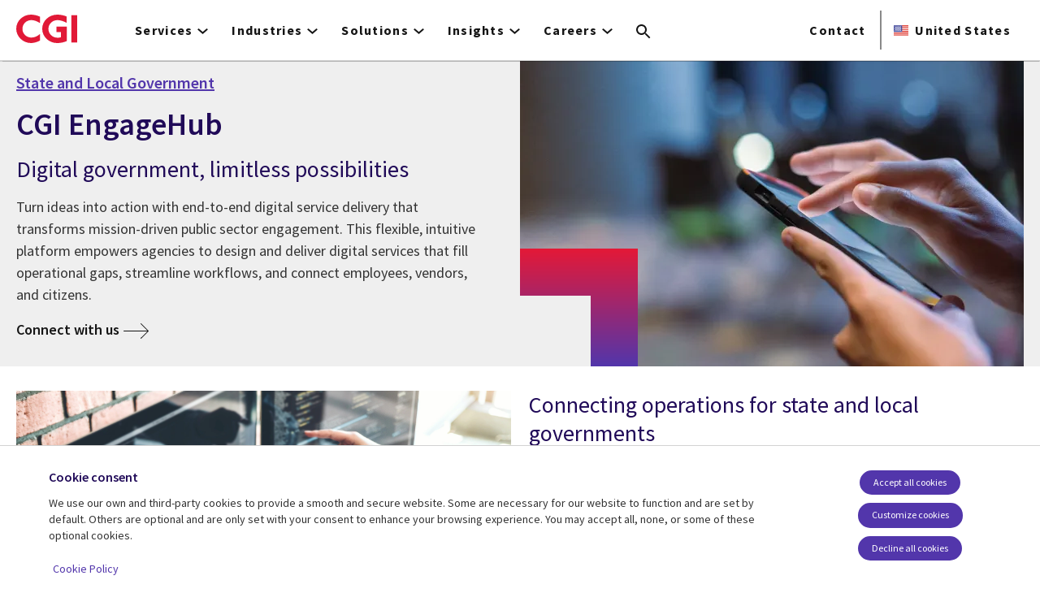

--- FILE ---
content_type: text/html; charset=UTF-8
request_url: https://www.cgi.com/us/en-us/solutions/engage-hub
body_size: 31484
content:
<!DOCTYPE html>
<html lang="en-us" dir="ltr" prefix="og: https://ogp.me/ns#">
<head>    <script>
// akam-sw.js install script version 1.3.6
"serviceWorker"in navigator&&"find"in[]&&function(){var e=new Promise(function(e){"complete"===document.readyState||!1?e():(window.addEventListener("load",function(){e()}),setTimeout(function(){"complete"!==document.readyState&&e()},1e4))}),n=window.akamServiceWorkerInvoked,r="1.3.6";if(n)aka3pmLog("akam-setup already invoked");else{window.akamServiceWorkerInvoked=!0,window.aka3pmLog=function(){window.akamServiceWorkerDebug&&console.log.apply(console,arguments)};function o(e){(window.BOOMR_mq=window.BOOMR_mq||[]).push(["addVar",{"sm.sw.s":e,"sm.sw.v":r}])}var i="/akam-sw.js",a=new Map;navigator.serviceWorker.addEventListener("message",function(e){var n,r,o=e.data;if(o.isAka3pm)if(o.command){var i=(n=o.command,(r=a.get(n))&&r.length>0?r.shift():null);i&&i(e.data.response)}else if(o.commandToClient)switch(o.commandToClient){case"enableDebug":window.akamServiceWorkerDebug||(window.akamServiceWorkerDebug=!0,aka3pmLog("Setup script debug enabled via service worker message"),v());break;case"boomerangMQ":o.payload&&(window.BOOMR_mq=window.BOOMR_mq||[]).push(o.payload)}aka3pmLog("akam-sw message: "+JSON.stringify(e.data))});var t=function(e){return new Promise(function(n){var r,o;r=e.command,o=n,a.has(r)||a.set(r,[]),a.get(r).push(o),navigator.serviceWorker.controller&&(e.isAka3pm=!0,navigator.serviceWorker.controller.postMessage(e))})},c=function(e){return t({command:"navTiming",navTiming:e})},s=null,m={},d=function(){var e=i;return s&&(e+="?othersw="+encodeURIComponent(s)),function(e,n){return new Promise(function(r,i){aka3pmLog("Registering service worker with URL: "+e),navigator.serviceWorker.register(e,n).then(function(e){aka3pmLog("ServiceWorker registration successful with scope: ",e.scope),r(e),o(1)}).catch(function(e){aka3pmLog("ServiceWorker registration failed: ",e),o(0),i(e)})})}(e,m)},g=navigator.serviceWorker.__proto__.register;if(navigator.serviceWorker.__proto__.register=function(n,r){return n.includes(i)?g.call(this,n,r):(aka3pmLog("Overriding registration of service worker for: "+n),s=new URL(n,window.location.href),m=r,navigator.serviceWorker.controller?new Promise(function(n,r){var o=navigator.serviceWorker.controller.scriptURL;if(o.includes(i)){var a=encodeURIComponent(s);o.includes(a)?(aka3pmLog("Cancelling registration as we already integrate other SW: "+s),navigator.serviceWorker.getRegistration().then(function(e){n(e)})):e.then(function(){aka3pmLog("Unregistering existing 3pm service worker"),navigator.serviceWorker.getRegistration().then(function(e){e.unregister().then(function(){return d()}).then(function(e){n(e)}).catch(function(e){r(e)})})})}else aka3pmLog("Cancelling registration as we already have akam-sw.js installed"),navigator.serviceWorker.getRegistration().then(function(e){n(e)})}):g.call(this,n,r))},navigator.serviceWorker.controller){var u=navigator.serviceWorker.controller.scriptURL;u.includes("/akam-sw.js")||u.includes("/akam-sw-preprod.js")||u.includes("/threepm-sw.js")||(aka3pmLog("Detected existing service worker. Removing and re-adding inside akam-sw.js"),s=new URL(u,window.location.href),e.then(function(){navigator.serviceWorker.getRegistration().then(function(e){m={scope:e.scope},e.unregister(),d()})}))}else e.then(function(){window.akamServiceWorkerPreprod&&(i="/akam-sw-preprod.js"),d()});if(window.performance){var w=window.performance.timing,l=w.responseEnd-w.responseStart;c(l)}e.then(function(){t({command:"pageLoad"})});var k=!1;function v(){window.akamServiceWorkerDebug&&!k&&(k=!0,aka3pmLog("Initializing debug functions at window scope"),window.aka3pmInjectSwPolicy=function(e){return t({command:"updatePolicy",policy:e})},window.aka3pmDisableInjectedPolicy=function(){return t({command:"disableInjectedPolicy"})},window.aka3pmDeleteInjectedPolicy=function(){return t({command:"deleteInjectedPolicy"})},window.aka3pmGetStateAsync=function(){return t({command:"getState"})},window.aka3pmDumpState=function(){aka3pmGetStateAsync().then(function(e){aka3pmLog(JSON.stringify(e,null,"\t"))})},window.aka3pmInjectTiming=function(e){return c(e)},window.aka3pmUpdatePolicyFromNetwork=function(){return t({command:"pullPolicyFromNetwork"})})}v()}}();</script>
<script src="https://consent.trustarc.com/v2/autoblockasset/core.min.js?cmId=b6dnom"></script>
<script src="https://consent.trustarc.com/v2/autoblock?cmId=b6dnom"></script>
<script>window.dataLayer = window.dataLayer || [];function gtag(){dataLayer.push(arguments);}let cookie_agreed_categories = getCookieAgreedVal('cmapi_cookie_privacy');gtag('consent', 'default', {'ad_storage':  (cookie_agreed_categories.indexOf("4") != -1) ? 'granted' : 'denied','ad_user_data':  (cookie_agreed_categories.indexOf("4") != -1) ? 'granted' : 'denied','ad_personalization': (cookie_agreed_categories.indexOf("4") != -1) ? 'granted' : 'denied','analytics_storage':  (cookie_agreed_categories.indexOf("3") != -1) ? 'granted' : 'denied'});
function getCookieAgreedVal(cname) {let name = cname + '=';let ca = document.cookie.split(';');for (let i = 0; i < ca.length; i++) {let c = ca[i];while (c.charAt(0) == ' ') {c = c.substring(1);}if (c.indexOf(name) == 0) {return c.substring(name.length, c.length);}}return '';}
(function(w,d,s,l,i){w[l]=w[l]||[];w[l].push({'gtm.start':
new Date().getTime(),event:'gtm.js'});var f=d.getElementsByTagName(s)[0],
j=d.createElement(s),dl=l!='dataLayer'?'&l='+l:'';j.async=true;j.src=
'https://www.googletagmanager.com/gtm.js?id='+i+dl;f.parentNode.insertBefore(j,f);
})(window,document,'script','dataLayer','GTM-WH6C33NT');</script>
    <meta name="theme-color" content="#5236ab"/>
    <meta charset="utf-8" /><script type="text/javascript">(window.NREUM||(NREUM={})).init={privacy:{cookies_enabled:false},ajax:{deny_list:[]},feature_flags:["soft_nav"]};(window.NREUM||(NREUM={})).loader_config={licenseKey:"87f092eede",applicationID:"1042077886",browserID:"1134267410"};;/*! For license information please see nr-loader-rum-1.308.0.min.js.LICENSE.txt */
(()=>{var e,t,r={163:(e,t,r)=>{"use strict";r.d(t,{j:()=>E});var n=r(384),i=r(1741);var a=r(2555);r(860).K7.genericEvents;const s="experimental.resources",o="register",c=e=>{if(!e||"string"!=typeof e)return!1;try{document.createDocumentFragment().querySelector(e)}catch{return!1}return!0};var d=r(2614),u=r(944),l=r(8122);const f="[data-nr-mask]",g=e=>(0,l.a)(e,(()=>{const e={feature_flags:[],experimental:{allow_registered_children:!1,resources:!1},mask_selector:"*",block_selector:"[data-nr-block]",mask_input_options:{color:!1,date:!1,"datetime-local":!1,email:!1,month:!1,number:!1,range:!1,search:!1,tel:!1,text:!1,time:!1,url:!1,week:!1,textarea:!1,select:!1,password:!0}};return{ajax:{deny_list:void 0,block_internal:!0,enabled:!0,autoStart:!0},api:{get allow_registered_children(){return e.feature_flags.includes(o)||e.experimental.allow_registered_children},set allow_registered_children(t){e.experimental.allow_registered_children=t},duplicate_registered_data:!1},browser_consent_mode:{enabled:!1},distributed_tracing:{enabled:void 0,exclude_newrelic_header:void 0,cors_use_newrelic_header:void 0,cors_use_tracecontext_headers:void 0,allowed_origins:void 0},get feature_flags(){return e.feature_flags},set feature_flags(t){e.feature_flags=t},generic_events:{enabled:!0,autoStart:!0},harvest:{interval:30},jserrors:{enabled:!0,autoStart:!0},logging:{enabled:!0,autoStart:!0},metrics:{enabled:!0,autoStart:!0},obfuscate:void 0,page_action:{enabled:!0},page_view_event:{enabled:!0,autoStart:!0},page_view_timing:{enabled:!0,autoStart:!0},performance:{capture_marks:!1,capture_measures:!1,capture_detail:!0,resources:{get enabled(){return e.feature_flags.includes(s)||e.experimental.resources},set enabled(t){e.experimental.resources=t},asset_types:[],first_party_domains:[],ignore_newrelic:!0}},privacy:{cookies_enabled:!0},proxy:{assets:void 0,beacon:void 0},session:{expiresMs:d.wk,inactiveMs:d.BB},session_replay:{autoStart:!0,enabled:!1,preload:!1,sampling_rate:10,error_sampling_rate:100,collect_fonts:!1,inline_images:!1,fix_stylesheets:!0,mask_all_inputs:!0,get mask_text_selector(){return e.mask_selector},set mask_text_selector(t){c(t)?e.mask_selector="".concat(t,",").concat(f):""===t||null===t?e.mask_selector=f:(0,u.R)(5,t)},get block_class(){return"nr-block"},get ignore_class(){return"nr-ignore"},get mask_text_class(){return"nr-mask"},get block_selector(){return e.block_selector},set block_selector(t){c(t)?e.block_selector+=",".concat(t):""!==t&&(0,u.R)(6,t)},get mask_input_options(){return e.mask_input_options},set mask_input_options(t){t&&"object"==typeof t?e.mask_input_options={...t,password:!0}:(0,u.R)(7,t)}},session_trace:{enabled:!0,autoStart:!0},soft_navigations:{enabled:!0,autoStart:!0},spa:{enabled:!0,autoStart:!0},ssl:void 0,user_actions:{enabled:!0,elementAttributes:["id","className","tagName","type"]}}})());var p=r(6154),m=r(9324);let h=0;const v={buildEnv:m.F3,distMethod:m.Xs,version:m.xv,originTime:p.WN},b={consented:!1},y={appMetadata:{},get consented(){return this.session?.state?.consent||b.consented},set consented(e){b.consented=e},customTransaction:void 0,denyList:void 0,disabled:!1,harvester:void 0,isolatedBacklog:!1,isRecording:!1,loaderType:void 0,maxBytes:3e4,obfuscator:void 0,onerror:void 0,ptid:void 0,releaseIds:{},session:void 0,timeKeeper:void 0,registeredEntities:[],jsAttributesMetadata:{bytes:0},get harvestCount(){return++h}},_=e=>{const t=(0,l.a)(e,y),r=Object.keys(v).reduce((e,t)=>(e[t]={value:v[t],writable:!1,configurable:!0,enumerable:!0},e),{});return Object.defineProperties(t,r)};var w=r(5701);const x=e=>{const t=e.startsWith("http");e+="/",r.p=t?e:"https://"+e};var R=r(7836),k=r(3241);const A={accountID:void 0,trustKey:void 0,agentID:void 0,licenseKey:void 0,applicationID:void 0,xpid:void 0},S=e=>(0,l.a)(e,A),T=new Set;function E(e,t={},r,s){let{init:o,info:c,loader_config:d,runtime:u={},exposed:l=!0}=t;if(!c){const e=(0,n.pV)();o=e.init,c=e.info,d=e.loader_config}e.init=g(o||{}),e.loader_config=S(d||{}),c.jsAttributes??={},p.bv&&(c.jsAttributes.isWorker=!0),e.info=(0,a.D)(c);const f=e.init,m=[c.beacon,c.errorBeacon];T.has(e.agentIdentifier)||(f.proxy.assets&&(x(f.proxy.assets),m.push(f.proxy.assets)),f.proxy.beacon&&m.push(f.proxy.beacon),e.beacons=[...m],function(e){const t=(0,n.pV)();Object.getOwnPropertyNames(i.W.prototype).forEach(r=>{const n=i.W.prototype[r];if("function"!=typeof n||"constructor"===n)return;let a=t[r];e[r]&&!1!==e.exposed&&"micro-agent"!==e.runtime?.loaderType&&(t[r]=(...t)=>{const n=e[r](...t);return a?a(...t):n})})}(e),(0,n.US)("activatedFeatures",w.B)),u.denyList=[...f.ajax.deny_list||[],...f.ajax.block_internal?m:[]],u.ptid=e.agentIdentifier,u.loaderType=r,e.runtime=_(u),T.has(e.agentIdentifier)||(e.ee=R.ee.get(e.agentIdentifier),e.exposed=l,(0,k.W)({agentIdentifier:e.agentIdentifier,drained:!!w.B?.[e.agentIdentifier],type:"lifecycle",name:"initialize",feature:void 0,data:e.config})),T.add(e.agentIdentifier)}},384:(e,t,r)=>{"use strict";r.d(t,{NT:()=>s,US:()=>u,Zm:()=>o,bQ:()=>d,dV:()=>c,pV:()=>l});var n=r(6154),i=r(1863),a=r(1910);const s={beacon:"bam.nr-data.net",errorBeacon:"bam.nr-data.net"};function o(){return n.gm.NREUM||(n.gm.NREUM={}),void 0===n.gm.newrelic&&(n.gm.newrelic=n.gm.NREUM),n.gm.NREUM}function c(){let e=o();return e.o||(e.o={ST:n.gm.setTimeout,SI:n.gm.setImmediate||n.gm.setInterval,CT:n.gm.clearTimeout,XHR:n.gm.XMLHttpRequest,REQ:n.gm.Request,EV:n.gm.Event,PR:n.gm.Promise,MO:n.gm.MutationObserver,FETCH:n.gm.fetch,WS:n.gm.WebSocket},(0,a.i)(...Object.values(e.o))),e}function d(e,t){let r=o();r.initializedAgents??={},t.initializedAt={ms:(0,i.t)(),date:new Date},r.initializedAgents[e]=t}function u(e,t){o()[e]=t}function l(){return function(){let e=o();const t=e.info||{};e.info={beacon:s.beacon,errorBeacon:s.errorBeacon,...t}}(),function(){let e=o();const t=e.init||{};e.init={...t}}(),c(),function(){let e=o();const t=e.loader_config||{};e.loader_config={...t}}(),o()}},782:(e,t,r)=>{"use strict";r.d(t,{T:()=>n});const n=r(860).K7.pageViewTiming},860:(e,t,r)=>{"use strict";r.d(t,{$J:()=>u,K7:()=>c,P3:()=>d,XX:()=>i,Yy:()=>o,df:()=>a,qY:()=>n,v4:()=>s});const n="events",i="jserrors",a="browser/blobs",s="rum",o="browser/logs",c={ajax:"ajax",genericEvents:"generic_events",jserrors:i,logging:"logging",metrics:"metrics",pageAction:"page_action",pageViewEvent:"page_view_event",pageViewTiming:"page_view_timing",sessionReplay:"session_replay",sessionTrace:"session_trace",softNav:"soft_navigations",spa:"spa"},d={[c.pageViewEvent]:1,[c.pageViewTiming]:2,[c.metrics]:3,[c.jserrors]:4,[c.spa]:5,[c.ajax]:6,[c.sessionTrace]:7,[c.softNav]:8,[c.sessionReplay]:9,[c.logging]:10,[c.genericEvents]:11},u={[c.pageViewEvent]:s,[c.pageViewTiming]:n,[c.ajax]:n,[c.spa]:n,[c.softNav]:n,[c.metrics]:i,[c.jserrors]:i,[c.sessionTrace]:a,[c.sessionReplay]:a,[c.logging]:o,[c.genericEvents]:"ins"}},944:(e,t,r)=>{"use strict";r.d(t,{R:()=>i});var n=r(3241);function i(e,t){"function"==typeof console.debug&&(console.debug("New Relic Warning: https://github.com/newrelic/newrelic-browser-agent/blob/main/docs/warning-codes.md#".concat(e),t),(0,n.W)({agentIdentifier:null,drained:null,type:"data",name:"warn",feature:"warn",data:{code:e,secondary:t}}))}},1687:(e,t,r)=>{"use strict";r.d(t,{Ak:()=>d,Ze:()=>f,x3:()=>u});var n=r(3241),i=r(7836),a=r(3606),s=r(860),o=r(2646);const c={};function d(e,t){const r={staged:!1,priority:s.P3[t]||0};l(e),c[e].get(t)||c[e].set(t,r)}function u(e,t){e&&c[e]&&(c[e].get(t)&&c[e].delete(t),p(e,t,!1),c[e].size&&g(e))}function l(e){if(!e)throw new Error("agentIdentifier required");c[e]||(c[e]=new Map)}function f(e="",t="feature",r=!1){if(l(e),!e||!c[e].get(t)||r)return p(e,t);c[e].get(t).staged=!0,g(e)}function g(e){const t=Array.from(c[e]);t.every(([e,t])=>t.staged)&&(t.sort((e,t)=>e[1].priority-t[1].priority),t.forEach(([t])=>{c[e].delete(t),p(e,t)}))}function p(e,t,r=!0){const s=e?i.ee.get(e):i.ee,c=a.i.handlers;if(!s.aborted&&s.backlog&&c){if((0,n.W)({agentIdentifier:e,type:"lifecycle",name:"drain",feature:t}),r){const e=s.backlog[t],r=c[t];if(r){for(let t=0;e&&t<e.length;++t)m(e[t],r);Object.entries(r).forEach(([e,t])=>{Object.values(t||{}).forEach(t=>{t[0]?.on&&t[0]?.context()instanceof o.y&&t[0].on(e,t[1])})})}}s.isolatedBacklog||delete c[t],s.backlog[t]=null,s.emit("drain-"+t,[])}}function m(e,t){var r=e[1];Object.values(t[r]||{}).forEach(t=>{var r=e[0];if(t[0]===r){var n=t[1],i=e[3],a=e[2];n.apply(i,a)}})}},1738:(e,t,r)=>{"use strict";r.d(t,{U:()=>g,Y:()=>f});var n=r(3241),i=r(9908),a=r(1863),s=r(944),o=r(5701),c=r(3969),d=r(8362),u=r(860),l=r(4261);function f(e,t,r,a){const f=a||r;!f||f[e]&&f[e]!==d.d.prototype[e]||(f[e]=function(){(0,i.p)(c.xV,["API/"+e+"/called"],void 0,u.K7.metrics,r.ee),(0,n.W)({agentIdentifier:r.agentIdentifier,drained:!!o.B?.[r.agentIdentifier],type:"data",name:"api",feature:l.Pl+e,data:{}});try{return t.apply(this,arguments)}catch(e){(0,s.R)(23,e)}})}function g(e,t,r,n,s){const o=e.info;null===r?delete o.jsAttributes[t]:o.jsAttributes[t]=r,(s||null===r)&&(0,i.p)(l.Pl+n,[(0,a.t)(),t,r],void 0,"session",e.ee)}},1741:(e,t,r)=>{"use strict";r.d(t,{W:()=>a});var n=r(944),i=r(4261);class a{#e(e,...t){if(this[e]!==a.prototype[e])return this[e](...t);(0,n.R)(35,e)}addPageAction(e,t){return this.#e(i.hG,e,t)}register(e){return this.#e(i.eY,e)}recordCustomEvent(e,t){return this.#e(i.fF,e,t)}setPageViewName(e,t){return this.#e(i.Fw,e,t)}setCustomAttribute(e,t,r){return this.#e(i.cD,e,t,r)}noticeError(e,t){return this.#e(i.o5,e,t)}setUserId(e,t=!1){return this.#e(i.Dl,e,t)}setApplicationVersion(e){return this.#e(i.nb,e)}setErrorHandler(e){return this.#e(i.bt,e)}addRelease(e,t){return this.#e(i.k6,e,t)}log(e,t){return this.#e(i.$9,e,t)}start(){return this.#e(i.d3)}finished(e){return this.#e(i.BL,e)}recordReplay(){return this.#e(i.CH)}pauseReplay(){return this.#e(i.Tb)}addToTrace(e){return this.#e(i.U2,e)}setCurrentRouteName(e){return this.#e(i.PA,e)}interaction(e){return this.#e(i.dT,e)}wrapLogger(e,t,r){return this.#e(i.Wb,e,t,r)}measure(e,t){return this.#e(i.V1,e,t)}consent(e){return this.#e(i.Pv,e)}}},1863:(e,t,r)=>{"use strict";function n(){return Math.floor(performance.now())}r.d(t,{t:()=>n})},1910:(e,t,r)=>{"use strict";r.d(t,{i:()=>a});var n=r(944);const i=new Map;function a(...e){return e.every(e=>{if(i.has(e))return i.get(e);const t="function"==typeof e?e.toString():"",r=t.includes("[native code]"),a=t.includes("nrWrapper");return r||a||(0,n.R)(64,e?.name||t),i.set(e,r),r})}},2555:(e,t,r)=>{"use strict";r.d(t,{D:()=>o,f:()=>s});var n=r(384),i=r(8122);const a={beacon:n.NT.beacon,errorBeacon:n.NT.errorBeacon,licenseKey:void 0,applicationID:void 0,sa:void 0,queueTime:void 0,applicationTime:void 0,ttGuid:void 0,user:void 0,account:void 0,product:void 0,extra:void 0,jsAttributes:{},userAttributes:void 0,atts:void 0,transactionName:void 0,tNamePlain:void 0};function s(e){try{return!!e.licenseKey&&!!e.errorBeacon&&!!e.applicationID}catch(e){return!1}}const o=e=>(0,i.a)(e,a)},2614:(e,t,r)=>{"use strict";r.d(t,{BB:()=>s,H3:()=>n,g:()=>d,iL:()=>c,tS:()=>o,uh:()=>i,wk:()=>a});const n="NRBA",i="SESSION",a=144e5,s=18e5,o={STARTED:"session-started",PAUSE:"session-pause",RESET:"session-reset",RESUME:"session-resume",UPDATE:"session-update"},c={SAME_TAB:"same-tab",CROSS_TAB:"cross-tab"},d={OFF:0,FULL:1,ERROR:2}},2646:(e,t,r)=>{"use strict";r.d(t,{y:()=>n});class n{constructor(e){this.contextId=e}}},2843:(e,t,r)=>{"use strict";r.d(t,{G:()=>a,u:()=>i});var n=r(3878);function i(e,t=!1,r,i){(0,n.DD)("visibilitychange",function(){if(t)return void("hidden"===document.visibilityState&&e());e(document.visibilityState)},r,i)}function a(e,t,r){(0,n.sp)("pagehide",e,t,r)}},3241:(e,t,r)=>{"use strict";r.d(t,{W:()=>a});var n=r(6154);const i="newrelic";function a(e={}){try{n.gm.dispatchEvent(new CustomEvent(i,{detail:e}))}catch(e){}}},3606:(e,t,r)=>{"use strict";r.d(t,{i:()=>a});var n=r(9908);a.on=s;var i=a.handlers={};function a(e,t,r,a){s(a||n.d,i,e,t,r)}function s(e,t,r,i,a){a||(a="feature"),e||(e=n.d);var s=t[a]=t[a]||{};(s[r]=s[r]||[]).push([e,i])}},3878:(e,t,r)=>{"use strict";function n(e,t){return{capture:e,passive:!1,signal:t}}function i(e,t,r=!1,i){window.addEventListener(e,t,n(r,i))}function a(e,t,r=!1,i){document.addEventListener(e,t,n(r,i))}r.d(t,{DD:()=>a,jT:()=>n,sp:()=>i})},3969:(e,t,r)=>{"use strict";r.d(t,{TZ:()=>n,XG:()=>o,rs:()=>i,xV:()=>s,z_:()=>a});const n=r(860).K7.metrics,i="sm",a="cm",s="storeSupportabilityMetrics",o="storeEventMetrics"},4234:(e,t,r)=>{"use strict";r.d(t,{W:()=>a});var n=r(7836),i=r(1687);class a{constructor(e,t){this.agentIdentifier=e,this.ee=n.ee.get(e),this.featureName=t,this.blocked=!1}deregisterDrain(){(0,i.x3)(this.agentIdentifier,this.featureName)}}},4261:(e,t,r)=>{"use strict";r.d(t,{$9:()=>d,BL:()=>o,CH:()=>g,Dl:()=>_,Fw:()=>y,PA:()=>h,Pl:()=>n,Pv:()=>k,Tb:()=>l,U2:()=>a,V1:()=>R,Wb:()=>x,bt:()=>b,cD:()=>v,d3:()=>w,dT:()=>c,eY:()=>p,fF:()=>f,hG:()=>i,k6:()=>s,nb:()=>m,o5:()=>u});const n="api-",i="addPageAction",a="addToTrace",s="addRelease",o="finished",c="interaction",d="log",u="noticeError",l="pauseReplay",f="recordCustomEvent",g="recordReplay",p="register",m="setApplicationVersion",h="setCurrentRouteName",v="setCustomAttribute",b="setErrorHandler",y="setPageViewName",_="setUserId",w="start",x="wrapLogger",R="measure",k="consent"},5289:(e,t,r)=>{"use strict";r.d(t,{GG:()=>s,Qr:()=>c,sB:()=>o});var n=r(3878),i=r(6389);function a(){return"undefined"==typeof document||"complete"===document.readyState}function s(e,t){if(a())return e();const r=(0,i.J)(e),s=setInterval(()=>{a()&&(clearInterval(s),r())},500);(0,n.sp)("load",r,t)}function o(e){if(a())return e();(0,n.DD)("DOMContentLoaded",e)}function c(e){if(a())return e();(0,n.sp)("popstate",e)}},5607:(e,t,r)=>{"use strict";r.d(t,{W:()=>n});const n=(0,r(9566).bz)()},5701:(e,t,r)=>{"use strict";r.d(t,{B:()=>a,t:()=>s});var n=r(3241);const i=new Set,a={};function s(e,t){const r=t.agentIdentifier;a[r]??={},e&&"object"==typeof e&&(i.has(r)||(t.ee.emit("rumresp",[e]),a[r]=e,i.add(r),(0,n.W)({agentIdentifier:r,loaded:!0,drained:!0,type:"lifecycle",name:"load",feature:void 0,data:e})))}},6154:(e,t,r)=>{"use strict";r.d(t,{OF:()=>c,RI:()=>i,WN:()=>u,bv:()=>a,eN:()=>l,gm:()=>s,mw:()=>o,sb:()=>d});var n=r(1863);const i="undefined"!=typeof window&&!!window.document,a="undefined"!=typeof WorkerGlobalScope&&("undefined"!=typeof self&&self instanceof WorkerGlobalScope&&self.navigator instanceof WorkerNavigator||"undefined"!=typeof globalThis&&globalThis instanceof WorkerGlobalScope&&globalThis.navigator instanceof WorkerNavigator),s=i?window:"undefined"!=typeof WorkerGlobalScope&&("undefined"!=typeof self&&self instanceof WorkerGlobalScope&&self||"undefined"!=typeof globalThis&&globalThis instanceof WorkerGlobalScope&&globalThis),o=Boolean("hidden"===s?.document?.visibilityState),c=/iPad|iPhone|iPod/.test(s.navigator?.userAgent),d=c&&"undefined"==typeof SharedWorker,u=((()=>{const e=s.navigator?.userAgent?.match(/Firefox[/\s](\d+\.\d+)/);Array.isArray(e)&&e.length>=2&&e[1]})(),Date.now()-(0,n.t)()),l=()=>"undefined"!=typeof PerformanceNavigationTiming&&s?.performance?.getEntriesByType("navigation")?.[0]?.responseStart},6389:(e,t,r)=>{"use strict";function n(e,t=500,r={}){const n=r?.leading||!1;let i;return(...r)=>{n&&void 0===i&&(e.apply(this,r),i=setTimeout(()=>{i=clearTimeout(i)},t)),n||(clearTimeout(i),i=setTimeout(()=>{e.apply(this,r)},t))}}function i(e){let t=!1;return(...r)=>{t||(t=!0,e.apply(this,r))}}r.d(t,{J:()=>i,s:()=>n})},6630:(e,t,r)=>{"use strict";r.d(t,{T:()=>n});const n=r(860).K7.pageViewEvent},7699:(e,t,r)=>{"use strict";r.d(t,{It:()=>a,KC:()=>o,No:()=>i,qh:()=>s});var n=r(860);const i=16e3,a=1e6,s="SESSION_ERROR",o={[n.K7.logging]:!0,[n.K7.genericEvents]:!1,[n.K7.jserrors]:!1,[n.K7.ajax]:!1}},7836:(e,t,r)=>{"use strict";r.d(t,{P:()=>o,ee:()=>c});var n=r(384),i=r(8990),a=r(2646),s=r(5607);const o="nr@context:".concat(s.W),c=function e(t,r){var n={},s={},u={},l=!1;try{l=16===r.length&&d.initializedAgents?.[r]?.runtime.isolatedBacklog}catch(e){}var f={on:p,addEventListener:p,removeEventListener:function(e,t){var r=n[e];if(!r)return;for(var i=0;i<r.length;i++)r[i]===t&&r.splice(i,1)},emit:function(e,r,n,i,a){!1!==a&&(a=!0);if(c.aborted&&!i)return;t&&a&&t.emit(e,r,n);var o=g(n);m(e).forEach(e=>{e.apply(o,r)});var d=v()[s[e]];d&&d.push([f,e,r,o]);return o},get:h,listeners:m,context:g,buffer:function(e,t){const r=v();if(t=t||"feature",f.aborted)return;Object.entries(e||{}).forEach(([e,n])=>{s[n]=t,t in r||(r[t]=[])})},abort:function(){f._aborted=!0,Object.keys(f.backlog).forEach(e=>{delete f.backlog[e]})},isBuffering:function(e){return!!v()[s[e]]},debugId:r,backlog:l?{}:t&&"object"==typeof t.backlog?t.backlog:{},isolatedBacklog:l};return Object.defineProperty(f,"aborted",{get:()=>{let e=f._aborted||!1;return e||(t&&(e=t.aborted),e)}}),f;function g(e){return e&&e instanceof a.y?e:e?(0,i.I)(e,o,()=>new a.y(o)):new a.y(o)}function p(e,t){n[e]=m(e).concat(t)}function m(e){return n[e]||[]}function h(t){return u[t]=u[t]||e(f,t)}function v(){return f.backlog}}(void 0,"globalEE"),d=(0,n.Zm)();d.ee||(d.ee=c)},8122:(e,t,r)=>{"use strict";r.d(t,{a:()=>i});var n=r(944);function i(e,t){try{if(!e||"object"!=typeof e)return(0,n.R)(3);if(!t||"object"!=typeof t)return(0,n.R)(4);const r=Object.create(Object.getPrototypeOf(t),Object.getOwnPropertyDescriptors(t)),a=0===Object.keys(r).length?e:r;for(let s in a)if(void 0!==e[s])try{if(null===e[s]){r[s]=null;continue}Array.isArray(e[s])&&Array.isArray(t[s])?r[s]=Array.from(new Set([...e[s],...t[s]])):"object"==typeof e[s]&&"object"==typeof t[s]?r[s]=i(e[s],t[s]):r[s]=e[s]}catch(e){r[s]||(0,n.R)(1,e)}return r}catch(e){(0,n.R)(2,e)}}},8362:(e,t,r)=>{"use strict";r.d(t,{d:()=>a});var n=r(9566),i=r(1741);class a extends i.W{agentIdentifier=(0,n.LA)(16)}},8374:(e,t,r)=>{r.nc=(()=>{try{return document?.currentScript?.nonce}catch(e){}return""})()},8990:(e,t,r)=>{"use strict";r.d(t,{I:()=>i});var n=Object.prototype.hasOwnProperty;function i(e,t,r){if(n.call(e,t))return e[t];var i=r();if(Object.defineProperty&&Object.keys)try{return Object.defineProperty(e,t,{value:i,writable:!0,enumerable:!1}),i}catch(e){}return e[t]=i,i}},9324:(e,t,r)=>{"use strict";r.d(t,{F3:()=>i,Xs:()=>a,xv:()=>n});const n="1.308.0",i="PROD",a="CDN"},9566:(e,t,r)=>{"use strict";r.d(t,{LA:()=>o,bz:()=>s});var n=r(6154);const i="xxxxxxxx-xxxx-4xxx-yxxx-xxxxxxxxxxxx";function a(e,t){return e?15&e[t]:16*Math.random()|0}function s(){const e=n.gm?.crypto||n.gm?.msCrypto;let t,r=0;return e&&e.getRandomValues&&(t=e.getRandomValues(new Uint8Array(30))),i.split("").map(e=>"x"===e?a(t,r++).toString(16):"y"===e?(3&a()|8).toString(16):e).join("")}function o(e){const t=n.gm?.crypto||n.gm?.msCrypto;let r,i=0;t&&t.getRandomValues&&(r=t.getRandomValues(new Uint8Array(e)));const s=[];for(var o=0;o<e;o++)s.push(a(r,i++).toString(16));return s.join("")}},9908:(e,t,r)=>{"use strict";r.d(t,{d:()=>n,p:()=>i});var n=r(7836).ee.get("handle");function i(e,t,r,i,a){a?(a.buffer([e],i),a.emit(e,t,r)):(n.buffer([e],i),n.emit(e,t,r))}}},n={};function i(e){var t=n[e];if(void 0!==t)return t.exports;var a=n[e]={exports:{}};return r[e](a,a.exports,i),a.exports}i.m=r,i.d=(e,t)=>{for(var r in t)i.o(t,r)&&!i.o(e,r)&&Object.defineProperty(e,r,{enumerable:!0,get:t[r]})},i.f={},i.e=e=>Promise.all(Object.keys(i.f).reduce((t,r)=>(i.f[r](e,t),t),[])),i.u=e=>"nr-rum-1.308.0.min.js",i.o=(e,t)=>Object.prototype.hasOwnProperty.call(e,t),e={},t="NRBA-1.308.0.PROD:",i.l=(r,n,a,s)=>{if(e[r])e[r].push(n);else{var o,c;if(void 0!==a)for(var d=document.getElementsByTagName("script"),u=0;u<d.length;u++){var l=d[u];if(l.getAttribute("src")==r||l.getAttribute("data-webpack")==t+a){o=l;break}}if(!o){c=!0;var f={296:"sha512-+MIMDsOcckGXa1EdWHqFNv7P+JUkd5kQwCBr3KE6uCvnsBNUrdSt4a/3/L4j4TxtnaMNjHpza2/erNQbpacJQA=="};(o=document.createElement("script")).charset="utf-8",i.nc&&o.setAttribute("nonce",i.nc),o.setAttribute("data-webpack",t+a),o.src=r,0!==o.src.indexOf(window.location.origin+"/")&&(o.crossOrigin="anonymous"),f[s]&&(o.integrity=f[s])}e[r]=[n];var g=(t,n)=>{o.onerror=o.onload=null,clearTimeout(p);var i=e[r];if(delete e[r],o.parentNode&&o.parentNode.removeChild(o),i&&i.forEach(e=>e(n)),t)return t(n)},p=setTimeout(g.bind(null,void 0,{type:"timeout",target:o}),12e4);o.onerror=g.bind(null,o.onerror),o.onload=g.bind(null,o.onload),c&&document.head.appendChild(o)}},i.r=e=>{"undefined"!=typeof Symbol&&Symbol.toStringTag&&Object.defineProperty(e,Symbol.toStringTag,{value:"Module"}),Object.defineProperty(e,"__esModule",{value:!0})},i.p="https://js-agent.newrelic.com/",(()=>{var e={374:0,840:0};i.f.j=(t,r)=>{var n=i.o(e,t)?e[t]:void 0;if(0!==n)if(n)r.push(n[2]);else{var a=new Promise((r,i)=>n=e[t]=[r,i]);r.push(n[2]=a);var s=i.p+i.u(t),o=new Error;i.l(s,r=>{if(i.o(e,t)&&(0!==(n=e[t])&&(e[t]=void 0),n)){var a=r&&("load"===r.type?"missing":r.type),s=r&&r.target&&r.target.src;o.message="Loading chunk "+t+" failed: ("+a+": "+s+")",o.name="ChunkLoadError",o.type=a,o.request=s,n[1](o)}},"chunk-"+t,t)}};var t=(t,r)=>{var n,a,[s,o,c]=r,d=0;if(s.some(t=>0!==e[t])){for(n in o)i.o(o,n)&&(i.m[n]=o[n]);if(c)c(i)}for(t&&t(r);d<s.length;d++)a=s[d],i.o(e,a)&&e[a]&&e[a][0](),e[a]=0},r=self["webpackChunk:NRBA-1.308.0.PROD"]=self["webpackChunk:NRBA-1.308.0.PROD"]||[];r.forEach(t.bind(null,0)),r.push=t.bind(null,r.push.bind(r))})(),(()=>{"use strict";i(8374);var e=i(8362),t=i(860);const r=Object.values(t.K7);var n=i(163);var a=i(9908),s=i(1863),o=i(4261),c=i(1738);var d=i(1687),u=i(4234),l=i(5289),f=i(6154),g=i(944),p=i(384);const m=e=>f.RI&&!0===e?.privacy.cookies_enabled;function h(e){return!!(0,p.dV)().o.MO&&m(e)&&!0===e?.session_trace.enabled}var v=i(6389),b=i(7699);class y extends u.W{constructor(e,t){super(e.agentIdentifier,t),this.agentRef=e,this.abortHandler=void 0,this.featAggregate=void 0,this.loadedSuccessfully=void 0,this.onAggregateImported=new Promise(e=>{this.loadedSuccessfully=e}),this.deferred=Promise.resolve(),!1===e.init[this.featureName].autoStart?this.deferred=new Promise((t,r)=>{this.ee.on("manual-start-all",(0,v.J)(()=>{(0,d.Ak)(e.agentIdentifier,this.featureName),t()}))}):(0,d.Ak)(e.agentIdentifier,t)}importAggregator(e,t,r={}){if(this.featAggregate)return;const n=async()=>{let n;await this.deferred;try{if(m(e.init)){const{setupAgentSession:t}=await i.e(296).then(i.bind(i,3305));n=t(e)}}catch(e){(0,g.R)(20,e),this.ee.emit("internal-error",[e]),(0,a.p)(b.qh,[e],void 0,this.featureName,this.ee)}try{if(!this.#t(this.featureName,n,e.init))return(0,d.Ze)(this.agentIdentifier,this.featureName),void this.loadedSuccessfully(!1);const{Aggregate:i}=await t();this.featAggregate=new i(e,r),e.runtime.harvester.initializedAggregates.push(this.featAggregate),this.loadedSuccessfully(!0)}catch(e){(0,g.R)(34,e),this.abortHandler?.(),(0,d.Ze)(this.agentIdentifier,this.featureName,!0),this.loadedSuccessfully(!1),this.ee&&this.ee.abort()}};f.RI?(0,l.GG)(()=>n(),!0):n()}#t(e,r,n){if(this.blocked)return!1;switch(e){case t.K7.sessionReplay:return h(n)&&!!r;case t.K7.sessionTrace:return!!r;default:return!0}}}var _=i(6630),w=i(2614),x=i(3241);class R extends y{static featureName=_.T;constructor(e){var t;super(e,_.T),this.setupInspectionEvents(e.agentIdentifier),t=e,(0,c.Y)(o.Fw,function(e,r){"string"==typeof e&&("/"!==e.charAt(0)&&(e="/"+e),t.runtime.customTransaction=(r||"http://custom.transaction")+e,(0,a.p)(o.Pl+o.Fw,[(0,s.t)()],void 0,void 0,t.ee))},t),this.importAggregator(e,()=>i.e(296).then(i.bind(i,3943)))}setupInspectionEvents(e){const t=(t,r)=>{t&&(0,x.W)({agentIdentifier:e,timeStamp:t.timeStamp,loaded:"complete"===t.target.readyState,type:"window",name:r,data:t.target.location+""})};(0,l.sB)(e=>{t(e,"DOMContentLoaded")}),(0,l.GG)(e=>{t(e,"load")}),(0,l.Qr)(e=>{t(e,"navigate")}),this.ee.on(w.tS.UPDATE,(t,r)=>{(0,x.W)({agentIdentifier:e,type:"lifecycle",name:"session",data:r})})}}class k extends e.d{constructor(e){var t;(super(),f.gm)?(this.features={},(0,p.bQ)(this.agentIdentifier,this),this.desiredFeatures=new Set(e.features||[]),this.desiredFeatures.add(R),(0,n.j)(this,e,e.loaderType||"agent"),t=this,(0,c.Y)(o.cD,function(e,r,n=!1){if("string"==typeof e){if(["string","number","boolean"].includes(typeof r)||null===r)return(0,c.U)(t,e,r,o.cD,n);(0,g.R)(40,typeof r)}else(0,g.R)(39,typeof e)},t),function(e){(0,c.Y)(o.Dl,function(t,r=!1){if("string"!=typeof t&&null!==t)return void(0,g.R)(41,typeof t);const n=e.info.jsAttributes["enduser.id"];r&&null!=n&&n!==t?(0,a.p)(o.Pl+"setUserIdAndResetSession",[t],void 0,"session",e.ee):(0,c.U)(e,"enduser.id",t,o.Dl,!0)},e)}(this),function(e){(0,c.Y)(o.nb,function(t){if("string"==typeof t||null===t)return(0,c.U)(e,"application.version",t,o.nb,!1);(0,g.R)(42,typeof t)},e)}(this),function(e){(0,c.Y)(o.d3,function(){e.ee.emit("manual-start-all")},e)}(this),function(e){(0,c.Y)(o.Pv,function(t=!0){if("boolean"==typeof t){if((0,a.p)(o.Pl+o.Pv,[t],void 0,"session",e.ee),e.runtime.consented=t,t){const t=e.features.page_view_event;t.onAggregateImported.then(e=>{const r=t.featAggregate;e&&!r.sentRum&&r.sendRum()})}}else(0,g.R)(65,typeof t)},e)}(this),this.run()):(0,g.R)(21)}get config(){return{info:this.info,init:this.init,loader_config:this.loader_config,runtime:this.runtime}}get api(){return this}run(){try{const e=function(e){const t={};return r.forEach(r=>{t[r]=!!e[r]?.enabled}),t}(this.init),n=[...this.desiredFeatures];n.sort((e,r)=>t.P3[e.featureName]-t.P3[r.featureName]),n.forEach(r=>{if(!e[r.featureName]&&r.featureName!==t.K7.pageViewEvent)return;if(r.featureName===t.K7.spa)return void(0,g.R)(67);const n=function(e){switch(e){case t.K7.ajax:return[t.K7.jserrors];case t.K7.sessionTrace:return[t.K7.ajax,t.K7.pageViewEvent];case t.K7.sessionReplay:return[t.K7.sessionTrace];case t.K7.pageViewTiming:return[t.K7.pageViewEvent];default:return[]}}(r.featureName).filter(e=>!(e in this.features));n.length>0&&(0,g.R)(36,{targetFeature:r.featureName,missingDependencies:n}),this.features[r.featureName]=new r(this)})}catch(e){(0,g.R)(22,e);for(const e in this.features)this.features[e].abortHandler?.();const t=(0,p.Zm)();delete t.initializedAgents[this.agentIdentifier]?.features,delete this.sharedAggregator;return t.ee.get(this.agentIdentifier).abort(),!1}}}var A=i(2843),S=i(782);class T extends y{static featureName=S.T;constructor(e){super(e,S.T),f.RI&&((0,A.u)(()=>(0,a.p)("docHidden",[(0,s.t)()],void 0,S.T,this.ee),!0),(0,A.G)(()=>(0,a.p)("winPagehide",[(0,s.t)()],void 0,S.T,this.ee)),this.importAggregator(e,()=>i.e(296).then(i.bind(i,2117))))}}var E=i(3969);class I extends y{static featureName=E.TZ;constructor(e){super(e,E.TZ),f.RI&&document.addEventListener("securitypolicyviolation",e=>{(0,a.p)(E.xV,["Generic/CSPViolation/Detected"],void 0,this.featureName,this.ee)}),this.importAggregator(e,()=>i.e(296).then(i.bind(i,9623)))}}new k({features:[R,T,I],loaderType:"lite"})})()})();</script>
<noscript><style>form.antibot * :not(.antibot-message) { display: none !important; }</style>
</noscript><script type="text/javascript">window.dataLayer = window.dataLayer || [];window.dataLayer.push({"content_group":"Solutions"});</script>
<link rel="canonical" href="https://www.cgi.com/us/en-us/solutions/engage-hub" />
<meta name="description" content="CGI EngageHub creates state and local government digital platforms and offers online apps, automation and analytics to improve citizen engagement. Learn more." />
<meta property="og:url" content="https://www.cgi.com/us/en-us/solutions/engage-hub" />
<meta property="og:title" content="CGI EngageHub" />
<meta property="og:description" content="CGI’s powerful government platform delivers end-to-end digital service delivery that transforms mission-driven public sector engagement. Governments can now achieve centralized, efficient operations in a matter of weeks through a unified platform that brings together employees, vendors, and citizens." />
<meta property="og:image" content="https://www.cgi.com/sites/default/files/hand-holding-mobile-phone.jpeg" />
<meta property="og:image:url" content="https://www.cgi.com/sites/default/files/hand-holding-mobile-phone.jpeg" />
<meta name="twitter:card" content="summary" />
<meta name="twitter:description" content="CGI’s powerful government platform delivers end-to-end digital service delivery that transforms mission-driven public sector engagement. Governments can now achieve centralized, efficient operations in a matter of weeks through a unified platform that brings together employees, vendors, and citizens." />
<meta name="twitter:title" content="CGI EngageHub" />
<meta name="twitter:image" content="https://www.cgi.com/sites/default/files/hand-holding-mobile-phone.jpeg" />
<link rel="apple-touch-icon" sizes="180x180" href="/sites/default/files/favicons/apple-touch-icon.png?v=XByRe4N9y3"/>
<link rel="icon" type="image/png" sizes="32x32" href="/sites/default/files/favicons/favicon-32x32.png?v=XByRe4N9y3"/>
<link rel="icon" type="image/png" sizes="192x192" href="/sites/default/files/favicons/android-chrome-192x192.png?v=XByRe4N9y3"/>
<link rel="icon" type="image/png" sizes="16x16" href="/sites/default/files/favicons/favicon-16x16.png?v=XByRe4N9y3"/>
<link rel="manifest" href="/sites/default/files/favicons/site.webmanifest?v=XByRe4N9y3"/>
<link rel="mask-icon" href="/sites/default/files/favicons/safari-pinned-tab.svg?v=XByRe4N9y3" color="#5236ab"/>
<link rel="shortcut icon" href="/sites/default/files/favicons/favicon.ico?v=XByRe4N9y3"/>
<meta name="apple-mobile-web-app-title" content="CGI"/>
<meta name="application-name" content="CGI"/>
<meta name="msapplication-TileColor" content="#5236ab"/>
<meta name="msapplication-config" content="/browserconfig.xml?v=XByRe4N9y3"/>
<meta name="theme-color" content="#5236ab"/>
<meta name="favicon-generator" content="Drupal responsive_favicons + realfavicongenerator.net" />
<meta name="MobileOptimized" content="width" />
<meta name="HandheldFriendly" content="true" />
<meta name="viewport" content="width=device-width, initial-scale=1.0" />
<script type="application/ld+json">{
    "@context": "https://schema.org",
    "@graph": [
        {
            "application_type": {
                "@type": "SoftwareApplication",
                "id": "https://www.cgi.com/us/en-us/solutions/engage-hub",
                "url": "https://www.cgi.com/us/en-us/solutions/engage-hub",
                "name": "CGI EngageHub",
                "description": [
                    "CGI’s powerful government platform delivers end-to-end digital service delivery that transforms mission-driven public sector engagement. Governments can now achieve centralized",
                    "efficient operations in a matter of weeks through a unified platform that brings together employees",
                    "vendors",
                    "and citizens."
                ],
                "applicationCategory": "BusinessApplication",
                "operatingSystem": "All",
                "softwareRequirements": "Web browser; Internet connection",
                "image": {
                    "@type": "ImageObject",
                    "url": "https://www.cgi.com/sites/default/files/hand-holding-mobile-phone.jpeg",
                    "width": "1010",
                    "height": "673"
                },
                "provider": {
                    "@type": "Organization",
                    "@id": "https://www.cgi.com/en#organization",
                    "name": "CGI",
                    "url": "https://www.cgi.com/en",
                    "logo": {
                        "@type": "ImageObject",
                        "url": "https://www.cgi.com/sites/default/files/logo.png",
                        "width": "600",
                        "height": "60"
                    }
                },
                "offers": {
                    "@type": "Offer",
                    "@id": "https://www.cgi.com/us/en-us/solutions/engage-hub#offer",
                    "price": "0.00",
                    "priceCurrency": "USD",
                    "url": "https://www.cgi.com/us/en-us/solutions/engage-hub",
                    "availability": "https://schema.org/InStock"
                }
            }
        },
        {
            "address": {
                "@type": "PostalAddress",
                "streetAddress": "12601 Fair Lakes Circle",
                "addressLocality": "Fairfax",
                "addressRegion": "The Americas",
                "postalCode": "22033",
                "addressCountry": "US"
            },
            "contactPoint": {
                "@type": "ContactPoint",
                "telephone": "+1 703-227-6000",
                "contactType": "Office Number"
            },
            "geo": {
                "@type": "GeoCoordinates",
                "latitude": 38.857183300000003,
                "longitude": -77.382512700000007
            }
        }
    ]
}</script>
<script>window.a2a_config=window.a2a_config||{};a2a_config.callbacks=[];a2a_config.overlays=[];a2a_config.templates={};a2a_config.color_main = "000000";
a2a_config.color_border = "AECADB";
a2a_config.color_link_text = "333333";
a2a_config.color_link_text_hover = "333333";
a2a_config.onclick = 2;a2a_config.static_server= "/modules/custom/cgi_cookies/js/addtoany";</script>

    <title>CGI EngageHub | Digital Government Connected Platform</title>
    <link rel="stylesheet" media="all" href="/sites/default/files/css/css_Ygf7Y8TX_S_hpb70hoQ8Bx9sMJ6cnaNuzHTKrYyOl4c.css" />
<link rel="stylesheet" media="all" href="/sites/default/files/css/css_u-cTeojCVqpq2K7WkvTdNc-q_kcECq6bzX96JRUPbec.css" />

    

<script>(window.BOOMR_mq=window.BOOMR_mq||[]).push(["addVar",{"rua.upush":"true","rua.cpush":"true","rua.upre":"true","rua.cpre":"false","rua.uprl":"false","rua.cprl":"false","rua.cprf":"false","rua.trans":"SJ-21232a0e-e856-4819-9bf7-18e5faabd010","rua.cook":"false","rua.ims":"false","rua.ufprl":"false","rua.cfprl":"true","rua.isuxp":"false","rua.texp":"norulematch","rua.ceh":"false","rua.ueh":"false","rua.ieh.st":"0"}]);</script>
<script>!function(){function o(n,i){if(n&&i)for(var r in i)i.hasOwnProperty(r)&&(void 0===n[r]?n[r]=i[r]:n[r].constructor===Object&&i[r].constructor===Object?o(n[r],i[r]):n[r]=i[r])}try{var n=decodeURIComponent("%7B%20%22RT%22%3A%20%7B%20%22cookie%22%3A%20%22%22%20%7D%20%7D");if(n.length>0&&window.JSON&&"function"==typeof window.JSON.parse){var i=JSON.parse(n);void 0!==window.BOOMR_config?o(window.BOOMR_config,i):window.BOOMR_config=i}}catch(r){window.console&&"function"==typeof window.console.error&&console.error("mPulse: Could not parse configuration",r)}}();</script>
                              <script>!function(e){var n="https://s.go-mpulse.net/boomerang/";if("False"=="True")e.BOOMR_config=e.BOOMR_config||{},e.BOOMR_config.PageParams=e.BOOMR_config.PageParams||{},e.BOOMR_config.PageParams.pci=!0,n="https://s2.go-mpulse.net/boomerang/";if(window.BOOMR_API_key="EWYZK-LDCHQ-G58NR-UE93H-5PQAJ",function(){function e(){if(!o){var e=document.createElement("script");e.id="boomr-scr-as",e.src=window.BOOMR.url,e.async=!0,i.parentNode.appendChild(e),o=!0}}function t(e){o=!0;var n,t,a,r,d=document,O=window;if(window.BOOMR.snippetMethod=e?"if":"i",t=function(e,n){var t=d.createElement("script");t.id=n||"boomr-if-as",t.src=window.BOOMR.url,BOOMR_lstart=(new Date).getTime(),e=e||d.body,e.appendChild(t)},!window.addEventListener&&window.attachEvent&&navigator.userAgent.match(/MSIE [67]\./))return window.BOOMR.snippetMethod="s",void t(i.parentNode,"boomr-async");a=document.createElement("IFRAME"),a.src="about:blank",a.title="",a.role="presentation",a.loading="eager",r=(a.frameElement||a).style,r.width=0,r.height=0,r.border=0,r.display="none",i.parentNode.appendChild(a);try{O=a.contentWindow,d=O.document.open()}catch(_){n=document.domain,a.src="javascript:var d=document.open();d.domain='"+n+"';void(0);",O=a.contentWindow,d=O.document.open()}if(n)d._boomrl=function(){this.domain=n,t()},d.write("<bo"+"dy onload='document._boomrl();'>");else if(O._boomrl=function(){t()},O.addEventListener)O.addEventListener("load",O._boomrl,!1);else if(O.attachEvent)O.attachEvent("onload",O._boomrl);d.close()}function a(e){window.BOOMR_onload=e&&e.timeStamp||(new Date).getTime()}if(!window.BOOMR||!window.BOOMR.version&&!window.BOOMR.snippetExecuted){window.BOOMR=window.BOOMR||{},window.BOOMR.snippetStart=(new Date).getTime(),window.BOOMR.snippetExecuted=!0,window.BOOMR.snippetVersion=12,window.BOOMR.url=n+"EWYZK-LDCHQ-G58NR-UE93H-5PQAJ";var i=document.currentScript||document.getElementsByTagName("script")[0],o=!1,r=document.createElement("link");if(r.relList&&"function"==typeof r.relList.supports&&r.relList.supports("preload")&&"as"in r)window.BOOMR.snippetMethod="p",r.href=window.BOOMR.url,r.rel="preload",r.as="script",r.addEventListener("load",e),r.addEventListener("error",function(){t(!0)}),setTimeout(function(){if(!o)t(!0)},3e3),BOOMR_lstart=(new Date).getTime(),i.parentNode.appendChild(r);else t(!1);if(window.addEventListener)window.addEventListener("load",a,!1);else if(window.attachEvent)window.attachEvent("onload",a)}}(),"".length>0)if(e&&"performance"in e&&e.performance&&"function"==typeof e.performance.setResourceTimingBufferSize)e.performance.setResourceTimingBufferSize();!function(){if(BOOMR=e.BOOMR||{},BOOMR.plugins=BOOMR.plugins||{},!BOOMR.plugins.AK){var n="true"=="true"?1:0,t="",a="aoiy5vaxhzngk2llk6fa-f-bbe8059be-clientnsv4-s.akamaihd.net",i="false"=="true"?2:1,o={"ak.v":"39","ak.cp":"1407616","ak.ai":parseInt("855317",10),"ak.ol":"0","ak.cr":8,"ak.ipv":4,"ak.proto":"h2","ak.rid":"bd9185f4","ak.r":47358,"ak.a2":n,"ak.m":"dsca","ak.n":"essl","ak.bpcip":"3.145.142.0","ak.cport":47484,"ak.gh":"23.208.24.229","ak.quicv":"","ak.tlsv":"tls1.3","ak.0rtt":"","ak.0rtt.ed":"","ak.csrc":"-","ak.acc":"","ak.t":"1768642442","ak.ak":"hOBiQwZUYzCg5VSAfCLimQ==Ud4ZuvAen/9XCDYjE8lLNa02N23RiLbubl5O2pPZnwqIWWmyl8fdLtga9Erw+PwOd124hMY9rMTV11DnXra0a7eKqaDWJdWFE/ftNKg2oBJapQqejcN5FS2bm+QT+a0KvxEiJryncFetpdo4e3igoT1k0Qenyi5xMV22kyUCaD4EiCcyeTUd9yHuf1dk1mBm6ZAO5ULaYDvct23iJErths7Tyd9iEbmL80GfAUZpLH9QdGdDAGdQC7XB0csZeyTirOJm5JFcNAY03EgvDKPQ/uosy7xUSB0FoIc04m6NILzLbfieYHhL4/XOyTNwuiIC6EbNNzetX8GxTey9APZI6Qm9x8O78p+HRjK+kbgrgmCDWV/Zdpk+q7gcGjY5YErwBm9JZNliScEI+o3fqgl+7RijsNE/PFimQaRIyFmTT5A=","ak.pv":"37","ak.dpoabenc":"","ak.tf":i};if(""!==t)o["ak.ruds"]=t;var r={i:!1,av:function(n){var t="http.initiator";if(n&&(!n[t]||"spa_hard"===n[t]))o["ak.feo"]=void 0!==e.aFeoApplied?1:0,BOOMR.addVar(o)},rv:function(){var e=["ak.bpcip","ak.cport","ak.cr","ak.csrc","ak.gh","ak.ipv","ak.m","ak.n","ak.ol","ak.proto","ak.quicv","ak.tlsv","ak.0rtt","ak.0rtt.ed","ak.r","ak.acc","ak.t","ak.tf"];BOOMR.removeVar(e)}};BOOMR.plugins.AK={akVars:o,akDNSPreFetchDomain:a,init:function(){if(!r.i){var e=BOOMR.subscribe;e("before_beacon",r.av,null,null),e("onbeacon",r.rv,null,null),r.i=!0}return this},is_complete:function(){return!0}}}}()}(window);</script></head>
<body class="domain-cgi-com-us-sxn path--node alias--solutions-engage-hub nodetype--cgi_solutions logged-out langcode--en-us">    <noscript><iframe title="Google Tag Manager no-script alternative" src="https://www.googletagmanager.com/ns.html?id=GTM-WH6C33NT"
height="0" width="0" style="display:none;visibility:hidden"></iframe></noscript>
<div id="fb-root"></div>
<div id="start-content"></div>

  <div class="dialog-off-canvas-main-canvas" data-off-canvas-main-canvas>
    







<div  class="page-standard" id="pg__c">
  <!-- ______________________ HEADER _______________________ -->
  <header class="navigation-wrapper" aria-label="Top bar menu">
    <div class="nav-container">
      <div id="skip">
        <a class="visually-hidden focusable skip-link" href="#start-content">
            Skip to main content
        </a>
      </div>
      <div id="brand-nav">
        <div id="block-cgi-default-branding" data-block-plugin-id="system_branding_block" class="site-branding">
  
    
              <a href="/us/en-us" title="CGI Homepage" rel="home" class="logo">
            <svg version="1.1" id="Calque_1" xmlns="http://www.w3.org/2000/svg" xmlns:xlink="http://www.w3.org/1999/xlink" x="0px" y="0px"
                 viewBox="0 0 300.9 140" xml:space="preserve" class="logo-img" role="img" aria-label="CGI official logo" height="46px">
                <style type="text/css">
                    .st0{fill:#E11937;}
                </style>
                <g id="Layer_1">
                    <g>
                        <path class="st0" d="M74.8,27c-27.4,0-44.2,21.4-44.2,43c0,26,21.2,43,44.4,43c15.4,0,30-6.8,42.4-17.8v32.2
      c-13,7.8-30.8,12.6-44.6,12.6C33.2,140,0,107.8,0,70C0,30,33.4,0,73,0c15.2,0,33,4.6,44.6,10.4V42C103,32.4,88.2,27,74.8,27z"/>
                        <path class="st0" d="M201.6,140c-39.8,0-73.4-31-73.4-70c0-39.4,33.4-70,75.2-70c15.2,0,34,4,45.6,9.4v31.4
      C235.8,33.2,218.8,27,204,27c-27.4,0-45.2,21.4-45.2,43c0,25.4,21,43.8,45.6,43.8c5.2,0,10.2-0.4,16.6-2.8V85.8h-22.4V59.2h51.2
      V130C235.2,136.6,218.8,140,201.6,140z"/>
                        <path class="st0" d="M272.1,137.2V2.8h28.8v134.4L272.1,137.2L272.1,137.2z"/>
                    </g>
                </g>
                <g id="Protection">
                </g>
                <g id="Guides">
                </g>
            </svg>
        </a>
        </div>

      </div>
      <!-- /#brand-nav -->

      <div id="main-nav">
        <div class="cog--full mq-main-nav">
                      <div class="hidden search-bar">
<div data-block-plugin-id="search_header_block" class="block-search-form-header">
      <form class="search-header-form antibot" data-drupal-selector="search-header-form" data-action="/us/en-us/search/site" action="/antibot" method="post" id="search-header-form" accept-charset="UTF-8">
  <noscript>
  <div class="antibot-no-js antibot-message antibot-message-warning">You must have JavaScript enabled to use this form.</div>
</noscript>
<div class="js-form-item form-item js-form-type-textfield form-type-textfield js-form-item-keyword form-item-keyword form-no-label">
        <input role="search"  data-drupal-selector="edit-keyword" type="text" id="edit-keyword" name="keyword" value="" size="30" maxlength="128" class="form-text" placeholder="Search" aria-label="Search"/>

        </div>
<input autocomplete="off" data-drupal-selector="form-1zskvbgjecdjbqnndgwwkrg9pkzbjfainmsdzxr8pia" type="hidden" name="form_build_id" value="form-1zSKVBGjeCDjbQNnDgwWKrG9PkzbjfaInmSdZXR8pIA" />
<input data-drupal-selector="edit-search-header-form" type="hidden" name="form_id" value="search_header_form" />
<input data-drupal-selector="edit-antibot-key" type="hidden" name="antibot_key" value="" />
<div data-drupal-selector="edit-actions" class="form-actions js-form-wrapper form-wrapper" id="edit-actions"><input role="search" data-drupal-selector="edit-submit" type="submit" id="edit-submit" name="op" value="Search" class="button js-form-submit form-submit" />
</div>

</form>

  
    <div tabindex="0" role="button" aria-label="Close search bar" class="close-search">
    <span aria-hidden="true" class="fa fa-close"></span>
  </div>
</div>
</div>
            <nav class="region region-header" aria-label="Main">
  
      
<ul class="menu menu-level-0">
  
  <li class="menu-item menu-item--expanded">
          <a href="#" role="button" class="menu-item menu-item--expanded">Services</a>
                  
  <section aria-label="Content of Services sub-menu" class="mega-menu Off">
    <div class="main-block">
      <div class="left-block">
                          <div class="feature-item">
                          <div class="special-custom-h2">
            <div class="field field--name-field-title-left-side field--type-string field--label-hidden field__item">What you need to know</div>
      </div>
                        <div class="menu-featured-content">
  <a href="/us/en-us/viewpoint/artificial-intelligence/people-ai" aria-label="Learn more about People + AI">
          <span class="field-thumbnail">
        <img src="/sites/default/files/styles/menu_featured_content/public/workforce-transformation-hero.jpg.webp?itok=_vyfNbDJ" alt="People AI Viewpoint Paper">
      </span>
    
    <h3>People + AI</h3>

          <span class="body">
                                      Explore
                      our
                      practical
                      guide
                      for
                      aligning
                      your
                      people,
                      operating
                      model
                    ...
              </span>
      </a>
</div>
          </div>
                      </div>
      <div class="right-block">
                                          <ul class="menu menu-level-1 has-children col2-children">
  
  <li class="menu-item menu-item--expanded menu-item--below">
          <div class="special-custom-h2">
                  Services
              </div>
    
              
  
<ul class="menu menu-level-2">
  
  <li class="menu-item">
    <a href="/us/en-us/application-services" data-drupal-link-system-path="node/93547">Application Services</a>

              
  

      </li>
  
  <li class="menu-item">
    <a href="/us/en-us/business-consulting" title="Business Consulting in the U.S." data-drupal-link-system-path="node/93591">Business Consulting</a>

              
  

      </li>
  
  <li class="menu-item">
    <a href="/us/en-us/business-process-services" title="Business Process Services in the U.S." data-drupal-link-system-path="node/93597">Business Process Services</a>

              
  

      </li>
  
  <li class="menu-item">
    <a href="/us/en-us/infrastructure-services" title="Infrastructure Services in the U.S. " data-drupal-link-system-path="node/93551">Infrastructure Services</a>

              
  

      </li>
  
  <li class="menu-item">
    <a href="/us/en-us/it-outsourcing-services" title="Managed IT Services in the U.S." data-drupal-link-system-path="node/93599">Managed Services</a>

              
  

      </li>
  
  <li class="menu-item">
    <a href="/us/en-us/systems-integration" title="Systems Integration in the U.S." data-drupal-link-system-path="node/93541">Systems Integration</a>

              
  

      </li>
</ul>


      </li>
  
  <li class="menu-item menu-item--expanded menu-item--below">
          <div class="special-custom-h2">
                  Key Services
              </div>
    
              
  
<ul class="menu menu-level-2">
  
  <li class="menu-item">
    <a href="/us/en-us/agile-and-devops" title="Agile Transformation" data-drupal-link-system-path="node/149851">Agile</a>

              
  

      </li>
  
  <li class="menu-item">
    <a href="/us/en-us/artificial-intelligence" title="Artificial Intelligence" data-drupal-link-system-path="node/132407">Artificial Intelligence</a>

              
  

      </li>
  
  <li class="menu-item">
    <a href="/us/en-us/cloud" title="Cloud services" data-drupal-link-system-path="node/95383">Cloud</a>

              
  

      </li>
  
  <li class="menu-item">
    <a href="/us/en-us/data-analytics" title="Data Analytics in U.S." data-drupal-link-system-path="node/59614">Data Analytics</a>

              
  

      </li>
  
  <li class="menu-item">
    <a href="/us/en-us/digital-transformation" title="Digital Transformation in the U.S.">Digital Transformation</a>

              
  

      </li>
  
  <li class="menu-item">
    <a href="/us/en-us/it-modernization">IT Modernization</a>

              
  

      </li>
</ul>


      </li>
  
  <li class="menu-item menu-item--expanded menu-item--below menu-item--item-url-not-empty">
          <div class="special-custom-h2">
                  <a href="/us/en-us/federal" title="Services in CGI&#039;s Federal practice" data-drupal-link-system-path="node/57047">Federal Government</a>
              </div>
    
              
  
<ul class="menu menu-level-2">
  
  <li class="menu-item">
    <a href="/us/en-us/federal/optimizing-ai" data-drupal-link-system-path="node/139017">Artificial Intelligence</a>

              
  

      </li>
  
  <li class="menu-item">
    <a href="/us/en-us/federal/cybersecurity">Cybersecurity</a>

              
  

      </li>
  
  <li class="menu-item">
    <a href="/us/en-us/federal/data" data-drupal-link-system-path="node/137716">Data Management &amp; Modernization</a>

              
  

      </li>
  
  <li class="menu-item">
    <a href="/us/en-us/federal/consulting" data-drupal-link-system-path="node/61066">Federal Business Consulting</a>

              
  

      </li>
  
  <li class="menu-item">
    <a href="/us/en-us/federal/it-enabled-business-process-services" data-drupal-link-system-path="node/139517">IT-Enabled Business Process Services</a>

              
  

      </li>
  
  <li class="menu-item">
    <a href="/us/en-us/federal/systems-integration-modernization" data-drupal-link-system-path="node/139586">Systems Integration &amp; Modernization</a>

              
  

      </li>
</ul>


      </li>
</ul>

                        </div>
    </div>
  </section>

      </li>
  
  <li class="menu-item menu-item--expanded">
          <a href="#" role="button" class="menu-item menu-item--expanded">Industries</a>
                  
  <section aria-label="Content of Industries sub-menu" class="mega-menu Off">
    <div class="main-block">
      <div class="left-block">
                          <div class="feature-item">
                          <div class="special-custom-h2">
            <div class="field field--name-field-title-left-side field--type-string field--label-hidden field__item">What&#039;s happening in industries</div>
      </div>
                        <div class="menu-featured-content">
  <a href="/us/en-us/case-study/federal-government/solving-complex-efficiency-challenges-subsidized-housing" aria-label="Learn more about Solving complex efficiency challenges in subsidized housing service delivery">
          <span class="field-thumbnail">
        <img src="/sites/default/files/styles/menu_featured_content/public/adobestock_392923835.jpeg.webp?itok=QP4VnCyw" alt="a man and a woman working on their computer in the kitchen">
      </span>
    
    <h3>Solving complex efficiency challenges in subsidized housing service delivery</h3>

      </a>
</div>
          </div>
                      </div>
      <div class="right-block">
                                          <ul class="menu menu-level-1 has-children col2-children">
  
  <li class="menu-item menu-item--expanded menu-item--below">
          <div class="special-custom-h2">
                  Commercial
              </div>
    
              
  
<ul class="menu menu-level-2">
  
  <li class="menu-item">
    <a href="/us/en-us/financial-services" title="Banking" data-drupal-link-system-path="node/58621">Banking</a>

              
  

      </li>
  
  <li class="menu-item">
    <a href="/us/en-us/communications" title="Communications &amp; Media" data-drupal-link-system-path="node/59170">Communications and Media</a>

              
  

      </li>
  
  <li class="menu-item">
    <a href="/us/en-us/health" title="Health" data-drupal-link-system-path="node/59521">Health</a>

              
  

      </li>
  
  <li class="menu-item">
    <a href="/us/en-us/insurance" title="Insurance" data-drupal-link-system-path="node/59182">Insurance</a>

              
  

      </li>
  
  <li class="menu-item">
    <a href="/us/en-us/life-sciences" title="Life Sciences" data-drupal-link-system-path="node/59389">Life Sciences</a>

              
  

      </li>
  
  <li class="menu-item">
    <a href="/us/en-us/manufacturing" title="Manufacturing" data-drupal-link-system-path="node/59185">Manufacturing</a>

              
  

      </li>
  
  <li class="menu-item">
    <a href="/us/en-us/oil-gas" title="Oil &amp; Gas" data-drupal-link-system-path="node/59188">Oil and Gas</a>

              
  

      </li>
  
  <li class="menu-item">
    <a href="/us/en-us/retail" data-drupal-link-system-path="node/59191">Retail, Consumer and Services</a>

              
  

      </li>
  
  <li class="menu-item">
    <a href="/us/en-us/utilities" title="Utilities" data-drupal-link-system-path="node/59194">Utilities</a>

              
  

      </li>
</ul>


      </li>
  
  <li class="menu-item menu-item--expanded menu-item--below">
          <div class="special-custom-h2">
                  Government
              </div>
    
              
  
<ul class="menu menu-level-2">
  
  <li class="menu-item">
    <a href="/us/en-us/federal" data-drupal-link-system-path="node/57047">Federal Government</a>

              
  

      </li>
  
  <li class="menu-item">
    <a href="/us/en-us/state-local-government" title="State &amp; Local Government" data-drupal-link-system-path="node/57961">State and Local Government</a>

              
  

      </li>
</ul>


      </li>
  
  <li class="menu-item menu-item--expanded menu-item--below menu-item--item-url-not-empty">
          <div class="special-custom-h2">
                  <a href="/us/en-us/federal" data-drupal-link-system-path="node/57047">Federal Government</a>
              </div>
    
              
  
<ul class="menu menu-level-2">
  
  <li class="menu-item">
    <a href="/us/en-us/federal/civilian" data-drupal-link-system-path="node/138351">Civilian</a>

              
  

      </li>
  
  <li class="menu-item">
    <a href="/us/en-us/federal/defense" data-drupal-link-system-path="node/138738">Defense</a>

              
  

      </li>
  
  <li class="menu-item">
    <a href="/us/en-us/federal/federal-health-and-social-services" data-drupal-link-system-path="node/115840">Federal Health</a>

              
  

      </li>
  
  <li class="menu-item">
    <a href="/us/en-us/federal/national-security" data-drupal-link-system-path="node/138612">National Security</a>

              
  

      </li>
  
  <li class="menu-item">
    <a href="/us/en-us/federal/space-intelligence" data-drupal-link-system-path="node/125822">Space and Intelligence</a>

              
  

      </li>
  
  <li class="menu-item">
    <a href="/us/en-us/federal/contract-vehicles" data-drupal-link-system-path="node/55559">Contract Vehicles</a>

              
  

      </li>
</ul>


      </li>
</ul>

                        </div>
    </div>
  </section>

      </li>
  
  <li class="menu-item menu-item--expanded menu-item--active-trail">
          <a href="#" role="button" class="menu-item menu-item--expanded menu-item--active-trail">Solutions</a>
                  
  <section aria-label="Content of Solutions sub-menu" class="mega-menu Off">
    <div class="main-block">
      <div class="left-block">
                          <div class="feature-item">
                          <div class="special-custom-h2">
            <div class="field field--name-field-title-left-side field--type-string field--label-hidden field__item">Explore solution stories</div>
      </div>
                        <div class="menu-featured-content">
  <a href="/us/en-us/news/cgi-trade360/cgi-partners-barclays-integrate-multi-bank-trade-finance-platform" aria-label="Learn more about CGI partners with Barclays to integrate multi-bank trade finance platform">
          <span class="field-thumbnail">
        <img src="/sites/default/files/styles/menu_featured_content/public/hero-global-pr_-_barclays.jpg.webp?itok=9W4U3WA-" alt="Barclays to integrate multi- ank trade finance ">
      </span>
    
    <h3>CGI partners with Barclays to integrate multi-bank trade finance platform</h3>

          <span class="body">
                                      CGI,
                      one
                      of
                      the
                      largest
                      independent
                      IT
                      and
                      business
                      consulting
                    ...
              </span>
      </a>
</div>
          </div>
                      </div>
      <div class="right-block">
                                          <ul class="menu menu-level-1 has-children col2-children">
  
  <li class="menu-item menu-item--expanded menu-item--below">
          <div class="special-custom-h2">
                  Commercial 
              </div>
    
              
  
<ul class="menu menu-level-2">
  
  <li class="menu-item">
    <a href="/us/en-us/solutions/all-payments" data-drupal-link-system-path="node/132587">CGI All Payments</a>

              
  

      </li>
  
  <li class="menu-item">
    <a href="/us/en-us/solutions/credit-studio" data-drupal-link-system-path="node/131861">CGI Credit Studio</a>

              
  

      </li>
  
  <li class="menu-item">
    <a href="/us/en-us/utilities/cgi-opengrid360" data-drupal-link-system-path="node/120086">CGI OpenGrid360</a>

              
  

      </li>
  
  <li class="menu-item">
    <a href="/us/en-us/solutions/cgi-pulse-ai" data-drupal-link-system-path="node/127685">CGI PulseAI</a>

              
  

      </li>
  
  <li class="menu-item">
    <a href="/us/en-us/solutions/ratabase" data-drupal-link-system-path="node/129752">Ratabase</a>

              
  

      </li>
  
  <li class="menu-item">
    <a href="/us/en-us/solution">Explore all solutions  &gt;&gt;</a>

              
  

      </li>
</ul>


      </li>
  
  <li class="menu-item menu-item--expanded menu-item--active-trail menu-item--below">
          <div class="special-custom-h2">
                  State and Local Government
              </div>
    
              
  
<ul class="menu menu-level-2">
  
  <li class="menu-item">
    <a href="/us/en-us/cgi-advantage" data-drupal-link-system-path="node/97853">CGI Advantage </a>

              
  

      </li>
  
  <li class="menu-item">
    <a href="/us/en-us/solutions/overcite" data-drupal-link-system-path="node/150326">CGI OverCite</a>

              
  

      </li>
  
  <li class="menu-item menu-item--active-trail">
    <a href="/us/en-us/solutions/engage-hub" data-drupal-link-system-path="node/131951" class="is-active">CGI EngageHub</a>

              
  

      </li>
  
  <li class="menu-item">
    <a href="/us/en-us/solutions/transcend" data-drupal-link-system-path="node/136620">CGI Transcend</a>

              
  

      </li>
  
  <li class="menu-item">
    <a href="/us/en-us/solution/state-and-local-government">Explore government solutions &gt;&gt;</a>

              
  

      </li>
</ul>


      </li>
  
  <li class="menu-item menu-item--expanded menu-item--below menu-item--item-url-not-empty">
          <div class="special-custom-h2">
                  <a href="/us/en-us/federal" title="Solutions in US" data-drupal-link-system-path="node/57047">Federal Government</a>
              </div>
    
              
  
<ul class="menu menu-level-2">
  
  <li class="menu-item">
    <a href="/us/en-us/federal/solutions/CGIAtlas360">CGI Atlas360</a>

              
  

      </li>
  
  <li class="menu-item">
    <a href="https://www.cgi.com/us/en-us/federal/momentum-enterprise-suite">Momentum</a>

              
  

      </li>
  
  <li class="menu-item">
    <a href="/us/en-us/federal/cgi-sunflower-solutions" data-drupal-link-system-path="node/108213">Sunflower</a>

              
  

      </li>
  
  <li class="menu-item">
    <a href="/us/en-us/solution/government">Explore government solutions &gt;&gt;</a>

              
  

      </li>
</ul>


      </li>
</ul>

                        </div>
    </div>
  </section>

      </li>
  
  <li class="menu-item menu-item--expanded">
          <a href="#" role="button" class="menu-item menu-item--expanded">Insights</a>
                  
  <section aria-label="Content of Insights sub-menu" class="mega-menu Off">
    <div class="main-block">
      <div class="left-block">
                          <div class="feature-item">
                          <div class="special-custom-h2">
            <div class="field field--name-field-title-left-side field--type-string field--label-hidden field__item">Featured insight</div>
      </div>
                        <div class="menu-featured-content">
  <a href="/us/en-us/viewpoint/artificial-intelligence/people-ai" aria-label="Learn more about People + AI">
          <span class="field-thumbnail">
        <img src="/sites/default/files/styles/menu_featured_content/public/workforce-transformation-hero.jpg.webp?itok=_vyfNbDJ" alt="People AI Viewpoint Paper">
      </span>
    
    <h3>People + AI</h3>

          <span class="body">
                                      Explore
                      our
                      practical
                      guide
                      for
                      aligning
                      your
                      people,
                      operating
                      model
                    ...
              </span>
      </a>
</div>
          </div>
                          <div class="link-left">
            
            <div class="field field--name-field-link-in-left-side field--type-link field--label-hidden field__item"><a href="https://www.cgi.com/us/en-us/mediacenter">More insights</a></div>
      
          </div>
              </div>
      <div class="right-block">
                                          <ul class="menu menu-level-1 has-children col2-children">
  
  <li class="menu-item menu-item--expanded menu-item--below">
          <div class="special-custom-h2">
                  Commercial Insights
              </div>
    
              
  
<ul class="menu menu-level-2">
  
  <li class="menu-item">
    <a href="/us/en-us/mediacenter/banking">Banking</a>

              
  

      </li>
  
  <li class="menu-item">
    <a href="/us/en-us/mediacenter/communications">Communications and Media</a>

              
  

      </li>
  
  <li class="menu-item">
    <a href="/us/en-us/mediacenter/health">Health</a>

              
  

      </li>
  
  <li class="menu-item">
    <a href="/us/en-us/mediacenter/insurance">Insurance</a>

              
  

      </li>
  
  <li class="menu-item">
    <a href="/us/en-us/mediacenter/life-sciences">Life Science</a>

              
  

      </li>
  
  <li class="menu-item">
    <a href="/us/en-us/mediacenter/manufacturing">Manufacturing</a>

              
  

      </li>
  
  <li class="menu-item">
    <a href="/us/en-us/mediacenter/oil-and-gas">Oil and Gas</a>

              
  

      </li>
  
  <li class="menu-item">
    <a href="/us/en-us/mediacenter/retail-consumer-and-services">Retail, Consumer and Services</a>

              
  

      </li>
  
  <li class="menu-item">
    <a href="/us/en-us/mediacenter/utilities">Utilities</a>

              
  

      </li>
</ul>


      </li>
  
  <li class="menu-item menu-item--expanded menu-item--below">
          <div class="special-custom-h2">
                  Government Insights
              </div>
    
              
  
<ul class="menu menu-level-2">
  
  <li class="menu-item">
    <a href="/us/en-us/mediacenter/state-and-local-government">State and Local Government</a>

              
  

      </li>
  
  <li class="menu-item">
    <a href="/us/en-us/mediacenter/federal">Federal Government</a>

              
  

      </li>
  
  <li class="menu-item">
    <a href="/us/en-us/mediacenter/defense-and-intelligence">Defense and Intelligence</a>

              
  

      </li>
  
  <li class="menu-item">
    <a href="/us/en-us/mediacenter/cybersecurity">Cybersecurity</a>

              
  

      </li>
  
  <li class="menu-item">
    <a href="/us/en-us/mediacenter/sustainability">Sustainability</a>

              
  

      </li>
  
  <li class="menu-item">
    <a href="/us/en-us/mediacenter/space">Space</a>

              
  

      </li>
</ul>


      </li>
  
  <li class="menu-item menu-item--expanded menu-item--below">
          <div class="special-custom-h2">
                  Featured Insights
              </div>
    
              
  
<ul class="menu menu-level-2">
  
  <li class="menu-item">
    <a href="/us/en-us/viewpoint/artificial-intelligence/ai-without-fear-or-favor" data-drupal-link-system-path="node/143328">AI without fear or favor</a>

              
  

      </li>
  
  <li class="menu-item">
    <a href="/us/en-us/viewpoint/managed-services/executives-guide" target="_self" data-drupal-link-system-path="node/140780">Managed services executive guide</a>

              
  

      </li>
  
  <li class="menu-item">
    <a href="/us/en-us/viewpoint/artificial-intelligence/navigating-ai-ecosystem" data-drupal-link-system-path="node/156856">Navigating an AI Ecosystem</a>

              
  

      </li>
  
  <li class="menu-item">
    <a href="/us/en-us/viewpoint/artificial-intelligence/people-ai" title="People + AI: An executive’s guide to uniting talent and technology" data-drupal-link-system-path="node/159119">People + AI</a>

              
  

      </li>
  
  <li class="menu-item">
    <a href="/us/en-us/outcomes" data-drupal-link-system-path="node/132575">Trusted outcomes</a>

              
  

      </li>
  
  <li class="menu-item">
    <a href="https://www.cgi.com/us/en-us/voice-of-our-clients">Voice of Our Clients</a>

              
  

      </li>
  
  <li class="menu-item">
    <a href="/us/en-us/mediacenter" data-drupal-link-system-path="mediacenter">Explore all insights &gt;&gt;</a>

              
  

      </li>
</ul>


      </li>
</ul>

                        </div>
    </div>
  </section>

      </li>
  
  <li class="menu-item menu-item--expanded">
          <a href="#" role="button" class="menu-item menu-item--expanded">Careers</a>
                  
  <section aria-label="Content of Careers sub-menu" class="mega-menu Off">
    <div class="main-block">
      <div class="left-block">
                          <div class="feature-item">
                        <div class="menu-featured-content">
  <a href="/us/en-us/careers" aria-label="Learn more about Careers">
          <span class="field-thumbnail">
        <img src="/sites/default/files/styles/menu_featured_content/public/person-walking-upstairs-hero.jpg.webp?itok=FxKgoP3Y" alt="Person walking upstairs">
      </span>
    
    <h3>Careers</h3>

          <span class="body">
                                      At
                      CGI,
                      we
                      create
                      meaningful
                      change,
                      and
                      we’re
                      committed
                      to
                    ...
              </span>
      </a>
</div>
          </div>
                      </div>
      <div class="right-block">
                                          <ul class="menu menu-level-1 has-children col2-children">
  
  <li class="menu-item menu-item--expanded menu-item--below menu-item--item-url-not-empty">
          <div class="special-custom-h2">
                  <a href="/us/en-us/careers" title="Careers homepage" data-drupal-link-system-path="node/57365">Careers homepage</a>
              </div>
    
              
  
<ul class="menu menu-level-2">
  
  <li class="menu-item">
    <a href="https://cgi.njoyn.com/corp/xweb/xweb.asp?CLID=21001&amp;page=joblisting&amp;CountryID=US&amp;lang=1&amp;_gl=1%2A1czb3eb%2A_gcl_au%2AMTcxNDIxOTY2NS4xNzU3NTIzMDcz%2A_ga%2AMTE4NjA0MDk5Ny4xNzQ5NzQ3MDM0%2A_ga_LC0YVRL587%2AczE3NjM5OTgyNzEkbzE3MSRnMSR0MTc2Mzk5OTc2MSRqNTYkbDAkaDE1NTc5NDUwMDY." target="_blank" title="Apply now">Apply now</a>

              
  

      </li>
  
  <li class="menu-item">
    <a href="/us/en-us/careers/early-careers" title="Entry level and early careers" data-drupal-link-system-path="node/109131">Entry level and early careers</a>

              
  

      </li>
  
  <li class="menu-item">
    <a href="/us/en-us/careers/experienced-talent" title="Experienced talent" data-drupal-link-system-path="node/125534">Experienced talent</a>

              
  

      </li>
  
  <li class="menu-item">
    <a href="/us/en-us/careers/military-veterans" title="Military veterans" data-drupal-link-system-path="node/62512">Military veterans</a>

              
  

      </li>
</ul>


      </li>
  
  <li class="menu-item menu-item--expanded menu-item--below">
          <div class="special-custom-h2">
                  Life at CGI
              </div>
    
              
  
<ul class="menu menu-level-2">
  
  <li class="menu-item">
    <a href="/us/en-us/about-cgi" data-drupal-link-system-path="node/122324">About CGI</a>

              
  

      </li>
  
  <li class="menu-item">
    <a href="/us/en-us/culture" data-drupal-link-system-path="node/119147">Culture</a>

              
  

      </li>
  
  <li class="menu-item">
    <a href="/us/en-us/careers/our-benefits" data-drupal-link-system-path="node/126917">Benefits</a>

              
  

      </li>
</ul>


      </li>
</ul>

                        </div>
    </div>
  </section>

      </li>
</ul>

  

</nav>

            <div class="search-icon">
              <button class="search-icon-btn" type="button" aria-label="Search terms"> <img alt="search CGI icon" src="/themes/custom/cgi_default/images/2021-revamp/search-icon.svg"></button>
            </div>
                  </div>
      </div>
      <!-- /#main-nav -->

      <div id="pre-nav">
        <div class="cog--full mq-pre-nav">
                        <nav class="region region-pre-header" aria-label="Secondary">
    <div id="block-cgicontactusblockcontact" data-block-plugin-id="cgi_contactus">
  
    
      <a href="/us/en-us/contact" class="contact-us contact-us-contact contact-us-25" alt="Contact">Contact</a>
  </div>
<div id="block-countrywidgetcgicountries" data-block-plugin-id="country_widget">
  
    
      <a href="/us/en-us/cgi_country_widget" class="use-ajax geo-link current-country" data-current-country="cgi_com_us_sxn">United States</a>
  </div>

  </nav>

                  </div>
      </div>
      <!-- /#pre-nav -->

      <div class="mobile-search-icon">
        <button class="mobile-search-icon-btn" type="button" aria-label="Search terms"><span class="search-icon-mobile" aria-hidden="true"></span></button>
      </div>

      <div class="mobile-icon">
        <button class="mobile-icon-btn mobile-icon--collapse" type="button" aria-label="Access to main navigation">
          <span class="mobile-icon-box">
            <span class="mobile-icon-inner"></span>
          </span>
        </button>
      </div>

      
    </div>
  </header>

  <!-- ______________________ HEADER MAIN If there is a title _______________________ -->
            <div id="hero-banner" class="" role="banner">
  <div class="cog--mq">
    <div class="hero-banner-text">
                    <a href="https://www.cgi.com/us/en-us/state-local-government" class="parent-link-hb">
      State and Local Government
    </a>
  

  <h1>CGI EngageHub</h1>

  <h2>Digital government, limitless possibilities </h2>

   
  <div class="desc">
    Turn ideas into action with end-to-end digital service delivery that transforms mission-driven public sector engagement. This flexible, intuitive platform empowers agencies to design and deliver digital services that fill operational gaps, streamline workflows, and connect employees, vendors, and citizens.

      </div>

  <div class="links">
              
              <a href="#saas-cta" class="btn" target="" rel="" aria-label="Connect with us">Connect with us</a>
    
          </div>



          </div>

                
      <div class="hero-banner-image device-">
                  <img src="/sites/default/files/styles/hero_banner/public/hand-holding-mobile-phone.jpeg.webp?itok=dDJYpwlo" alt="person holding cell phone">
              </div>
      </div>
</div>
      
  <!-- ______________________ Pre content _______________________ -->
  
    <!-- ______________________ MAIN _______________________ -->
    <div class="clearfix" id="main">
      <div class="mq-main ">

        <section role="main" aria-label="Main content" id="content" class="">
                              <div id="content-area">
                          <div class="region region-content">
    <div data-drupal-messages-fallback class="hidden"></div>
<div id="block-cgi-default-content" data-block-plugin-id="system_main_block">
  
    
                  <div class="text-area">
    <div class="cog--mq">
      
      <div class="field field--name-field-multiple-text field--type-entity-reference-revisions field--label-hidden field__items">
              <div class="field field--name-field-multiple-text field--type-entity-reference-revisions field--label-hidden field__item">




<div class=" ">
  
  <div class="template-twopart part-wrapper regular">
          <div class="part1">
        
        <div alt="To personer som jobber med programmering på datamaskinen" data-embed-button="media_browser" data-entity-embed-display="media_image" data-entity-embed-display-settings="{&quot;image_style&quot;:&quot;&quot;,&quot;image_link&quot;:&quot;&quot;,&quot;image_loading&quot;:{&quot;attribute&quot;:&quot;lazy&quot;},&quot;img_responsive&quot;:0,&quot;call_out_box&quot;:&quot;none&quot;}" data-entity-type="media" data-entity-uuid="38ae6538-006f-4967-9d84-feb2e0efdf3e" title="Solutions Norway Medium" data-langcode="" class="embedded-entity">  <img loading="lazy" src="/sites/default/files/losninger_front_page.jpg" alt="To personer som jobber med programmering på datamaskinen" title="Solutions Norway Medium" /></div>

      </div>
                <div class="part2">
        
        <h2>Connecting operations for state and local governments</h2>
<p>CGI EngageHub, a digital platform designed for government, enables swift creation and publication of applications across multiple platforms. Designed with flexibility in mind, this powerful technology connects operations – from employee onboarding to citizen engagement. With pre-built app templates, robust security, and access to actionable data insights, CGI EngageHub empowers agencies to enhance constituent engagement, reduce time-to-value, and increase business agility.</p>

      </div>
            </div>
</div>
</div>
              <div class="field field--name-field-multiple-text field--type-entity-reference-revisions field--label-hidden field__item">




<div class="gray-bg-style ">
      <h2>
            <div class="field field--name-field-related-title field--type-string field--label-hidden field__item">Innovation meets experience</div>
      </h2>
  
  <div class="part-wrapper regular">
          <div class="part1">
        
        <p>What makes CGI EngageHub different? A unified approach, fast time-to-value, deep government expertise, and a community-driven digital ecosystem.</p>

      </div>
            </div>
</div>
</div>
              <div class="field field--name-field-multiple-text field--type-entity-reference-revisions field--label-hidden field__item">




<div class="gray-bg-style ">
  
  <div class="part-wrapper regular">
          <div class="part1">
        
        <h3>Experience end-to-end digital service delivery</h3>
<p>Unlike other digital government platforms that are only able to solve a portion of an operational challenge, CGI EngageHub is a flexible, unified, end-to-end solution with a focus on mission-driven digital service delivery.</p>

      </div>
                <div class="part2">
        
        <h3>Transform operations in weeks</h3>
<p>CGI EngageHub delivers the ability for state and local governments to transform operations in weeks. This impressive time to value means you can stop worrying about the cost and risk associated with operational challenges and focus on delivering excellent citizen services. </p>

      </div>
                <div class="part3">
        
        <h3>Leverage 50+ years of government experience</h3>
<p>At CGI, we have studied government, and we know what state and local organizations need to optimize operations and provide best-in-class services. Partnering with us means you gain a breadth and depth of knowledge to support achieving your goals efficiently.</p>

      </div>
            </div>
</div>
</div>
              <div class="field field--name-field-multiple-text field--type-entity-reference-revisions field--label-hidden field__item">




<div class="gray-bg-style ">
  
  <div class="part-wrapper regular">
          <div class="part1">
        
        <h3>Solve the skills gap challenge</h3>
<p>With ongoing recruiting and retention challenges, governments need a solution like CGI EngageHub that’s simple to deploy and measurably reduces workload for the current workforce.</p>

      </div>
                <div class="part2">
        
        <h3>Join a digital government ecosystem</h3>
<p>Government organizations grow and improve through sharing and learning from their peers. CGI helps to connect solutions, both CGI- and government-built, across our client community to provide measurable value. </p>

      </div>
                <div class="part3">
        
        <p> </p>
<p> </p>

      </div>
            </div>
</div>
</div>
              <div class="field field--name-field-multiple-text field--type-entity-reference-revisions field--label-hidden field__item">




<div class=" ">
      <h2>
            <div class="field field--name-field-related-title field--type-string field--label-hidden field__item">CGI EngageHub core capabilities</div>
      </h2>
  
  <div class="part-wrapper regular">
          <div class="part1">
        
        <div class="bootstrap-tabs" data-tab-set-title="engage-hub-capabilities">
<ul class="nav nav-tabs" role="tablist">
<li class="active" role="presentation"><a aria-controls="engage-hub-capabilities-tab-1-name" class="tab-link" data-toggle="tab" href="#engage-hub-capabilities-tab-1-name" role="tab">App Designer</a></li>
<li role="presentation"><a aria-controls="engage-hub-capabilities-tab-2-name" class="tab-link" data-toggle="tab" href="#engage-hub-capabilities-tab-2-name" role="tab">App Store</a></li>
<li role="presentation"><a aria-controls="engage-hub-capabilities-tab-3-name" class="tab-link" data-toggle="tab" href="#engage-hub-capabilities-tab-3-name" role="tab">Citizen Portal</a></li>
<li role="presentation"><a aria-controls="engage-hub-capabilities-tab-4-name" class="tab-link" data-toggle="tab" href="#engage-hub-capabilities-tab-4-name" role="tab">Actionable Data Insights</a></li>
<li role="presentation"><a aria-controls="engage-hub-capabilities-tab-5-name" class="tab-link" data-toggle="tab" href="#engage-hub-capabilities-tab-5-name" role="tab">Robust Security</a></li>
</ul>
<div class="tab-content">
<div class="active tab-pane" id="engage-hub-capabilities-tab-1-name" role="tabpanel">
<div class="tab-pane-content">Explore our no-code/low-code visual environment that empowers agencies to design, configure and deploy applications without heavy IT lift.</div>
<ul>
<li class="tab-pane-content">Intuitive design: Create forms, workflows, and case management apps visually, reducing dependency on specialized coding skills. </li>
<li class="tab-pane-content">Accelerated delivery: Rapidly prototype, test, and iterate with end users, cutting development cycles from months to weeks. </li>
<li class="tab-pane-content">Workflow automation: Digitize manual and paper-based processes into trackable, auditable digital workflows that improve accountability.</li>
</ul>
</div>
<div class="tab-pane" id="engage-hub-capabilities-tab-2-name" role="tabpanel">
<div class="tab-pane-content">Jumpstart transformation with a library of purpose-built applications designed for public sector operations.</div>
<ul>
<li class="tab-pane-content">Faster time-to-value: Launch apps in weeks by leveraging preconfigured templates for employee services, licensing, compliance, and more. </li>
<li class="tab-pane-content">Easy configuration: Tailor workflows, forms, and business rules to adapt apps to your unique requirements. </li>
<li class="tab-pane-content">Reduced time to market: Utilize proven templates to minimize upfront design effort and focus on rapid deployment and value delivery.</li>
</ul>
</div>
<div class="tab-pane" id="engage-hub-capabilities-tab-3-name" role="tabpanel">
<div class="tab-pane-content">Discover a modern, user-friendly portal that efficiently and transparently connects constituents with government services.</div>
<ul>
<li class="tab-pane-content">Transparency &amp; accountability: Share dashboards, documents, and open data to foster public trust and support compliance with transparency mandates. </li>
<li class="tab-pane-content">Configurable without coding: Publish content, embed dashboards, and add forms through a simple, low-code interface — no specialized development required. </li>
<li class="tab-pane-content">Efficiency at scale: Replace fragmented tools and manual processes with a centrally governed, flexible portal that reduces cost and accelerates delivery.</li>
</ul>
</div>
<div class="tab-pane" id="engage-hub-capabilities-tab-4-name" role="tabpanel">
<div class="tab-pane-content">Turn operational data into clear, actionable intelligence.</div>
<ul>
<li class="tab-pane-content">Interactive dashboards: Track KPIs, monitor compliance, and visualize trends with configurable dashboards. </li>
<li class="tab-pane-content">Transparency &amp; accountability: Share curated dashboards and reports with citizens, fostering trust and public engagement. </li>
<li class="tab-pane-content">Self-service analytics: Empower users to explore data and generate insights without relying on IT.</li>
</ul>
</div>
<div class="tab-pane" id="engage-hub-capabilities-tab-5-name" role="tabpanel">
<div class="tab-pane-content">Discover a unified, enterprise-grade security environment designed for the sensitive needs of state and local governments.</div>
<ul>
<li class="tab-pane-content">Unified authentication &amp; access control: Simplify access with seamless, secure login across all EngageHub apps, reducing friction for users while strengthening identity management. </li>
<li class="tab-pane-content">End-to-end encryption: Protect sensitive data in motion and at rest. Aligned with public sector security and privacy standards. </li>
<li class="tab-pane-content">Operational integrity, resilience, and trust: Confidently deliver citizen services without compromising on security.</li>
</ul>
</div>
</div>
</div>
<p> </p>

      </div>
            </div>
</div>
</div>
              <div class="field field--name-field-multiple-text field--type-entity-reference-revisions field--label-hidden field__item">




<div class="gray-bg-style ">
  
  <div class="part-wrapper regular">
          <div class="part1">
        
        <div class="wow_factors_number">↓ Cost</div>
<div class="wow_factors_text">state and local government leaders are looking to innovative solutions to reduce costs and relieve staff burden</div>

      </div>
                <div class="part2">
        
        <div class="wow_factors_number">$130B</div>
<div class="wow_factors_text">in projected state and local government spend on IT services</div>

      </div>
                <div class="part3">
        
        <div class="wow_factors_number">90,000</div>
<div class="wow_factors_text">distinct government units within the 50 states and localities</div>

      </div>
            </div>
</div>
</div>
              <div class="field field--name-field-multiple-text field--type-entity-reference-revisions field--label-hidden field__item">




<div class=" ">
  
  <div class="part-wrapper regular">
          <div class="part1">
        
        <h2 class="text-align-center" id="saas-cta">Learn more about our proven SaaS platform</h2>
<p class="text-align-center">Ready to learn more about CGI EngageHub? Connect with our team or request a demo to discover how our comprehensive platform transforms operations with analytics automation and configuration.</p>
<script charset="utf-8" type="text/javascript" src="//js-eu1.hsforms.net/forms/embed/v2.js"></script><script>
<!--//--><![CDATA[// ><!--

  hbspt.forms.create({
    region: "eu1",
    portalId: "360402",
    formId: "ed82ed53-59bb-4e26-a7a3-ced9e1b5126e"
  });

//--><!]]>
</script>
      </div>
            </div>
</div>
</div>
              <div class="field field--name-field-multiple-text field--type-entity-reference-revisions field--label-hidden field__item">




<div class=" ">
  
  <div class="template-twopart part-wrapper regular">
          <div class="part1">
        
        <div alt="Two government officials talking while looking at tablet" data-embed-button="media_browser" data-entity-embed-display="media_image" data-entity-embed-display-settings="{&quot;image_style&quot;:&quot;&quot;,&quot;image_link&quot;:&quot;&quot;,&quot;img_responsive&quot;:1,&quot;call_out_box&quot;:&quot;none&quot;}" data-entity-type="media" data-entity-uuid="6f15fa16-4fe3-4e82-8b72-bdf16b9ea504" title="Two government officials talking while looking at tablet" data-langcode="" class="embedded-entity">  <img class="img-responsive" src="/sites/default/files/medium-generic-09_0.jpg" alt="Two government officials talking while looking at tablet" title="Two government officials talking while looking at tablet" /></div>

      </div>
                <div class="part2">
        
        <h2>How CGI serves the public sector</h2>
<p>CGI has built deep public sector domain expertise, process knowledge, and best practices through over 40 years of delivering technology and consulting services for state and local government. We understand the unique needs of government and have a proven track record of helping agencies across the U.S. improve citizen services and increase efficiency through successful digital transformation programs.</p>

      </div>
            </div>
</div>
</div>
          </div>
  

                </div>
  </div>
      <div id="related-experts">
  <div class="cog--mq">
    <h2>Connect with our EngageHub experts</h2>
    <div class="desc">
      <p>
        
      </p>
    </div>
          <div class="template-twopart part-wrapper regular template50 related-experts-piece-item slider-responsive">
                  <div class="part1">
            <div class="text-area template-twopart part-wrapper regular template50 pb30 related-experts-content">
              <div class="related-experts-article-body-container">
                <div class="part1">
                  <div class="related-experts-article-image">
                    <img src = "/sites/default/files/styles/related_expert/public/gerald_stalker_headshot.jpg.webp?itok=4Mb9l7NF" alt = "Gerald Stalker Headshot" />
                                          <div class="expert-links-social desktop-show-only">
                                                                          <div class="expert-social-linkedin"><a href="https://www.linkedin.com/in/jerry-stalker-0058482/" aria-label="Gerald Stalker LinkedIn"></a></div>
                                                                                                                                                                                                  <div class="expert-mailto"><p><a href="mailto: web@cgi.com?Subject=Contact from CGI Expert – Gerald Stalker">Send an email to Gerald</a></p></div>
                                              </div>
                                      </div>
                </div>
                <div class="part2">
                  <div class="related-experts-article-body">
                    <div class="expert-links">
                      <h3>
                        <a href="/us/en-us/experts/gerald-stalker">Gerald Stalker</a>
                      </h3>
                      <div class="expert-job-title">Director, Consulting Expert </div>
                      <div class="expert-body">
                                                                                                                                                        Gerald
                                                      is
                                                      a
                                                      Senior
                                                      Data
                                                      Architect
                                                      at
                                                      CGI
                                                      who
                                                      has
                                                      over
                                                      37
                                                      years
                                                      of
                                                      government
                                                      industry
                                                      consulting
                                                      experience.
                                                      He
                                                      has
                                                      worked
                                                      in
                                                      the
                                                      capacity
                                                      of
                                                      a
                                                      solution
                                                      architect
                                                      with
                                                      the
                                                      responsibility
                                                      to
                                                      envision
                                                      and
                                                      design
                                                      overall
                                                      solutions
                                                      from
                                                      end
                                                      to
                                                    ...
                                              </div>
                      <div class="expert-content-link">
                        <a href="/us/en-us/experts/gerald-stalker" class="btn" >View profile</a>
                      </div>
                                              <div class="expert-links-social mobile-show-only">
                                                                                <div class="expert-social-linkedin"><a href="https://www.linkedin.com/in/jerry-stalker-0058482/" aria-label="Gerald Stalker LinkedIn"></a></div>
                                                                                                                                                                                                                  <div class="expert-mailto"><p><a href="mailto: web@cgi.com?Subject=Contact from CGI Expert – Gerald Stalker">Send an email to Gerald</a></p></div>
                                                  </div>
                                          </div>
                  </div>
                </div>
              </div>
            </div>
          </div>
                  <div class="part2">
            <div class="text-area template-twopart part-wrapper regular template50 pb30 related-experts-content">
              <div class="related-experts-article-body-container">
                <div class="part1">
                  <div class="related-experts-article-image">
                    <img src = "/sites/default/files/styles/related_expert/public/kiran_kashikar_headshot.jpg.webp?itok=Q_IUEuuW" alt = "	kiran_kashikar_headshot" />
                                          <div class="expert-links-social desktop-show-only">
                                                                          <div class="expert-social-linkedin"><a href="https://www.linkedin.com/in/kirankashikar/" aria-label="Kiran Kashikar LinkedIn"></a></div>
                                                                                                                                                                                                  <div class="expert-mailto"><p><a href="mailto: web@cgi.com?Subject=Contact from CGI Expert – Kiran Kashikar">Send an email to Kiran</a></p></div>
                                              </div>
                                      </div>
                </div>
                <div class="part2">
                  <div class="related-experts-article-body">
                    <div class="expert-links">
                      <h3>
                        <a href="/us/en-us/experts/kiran-kashikar">Kiran Kashikar</a>
                      </h3>
                      <div class="expert-job-title"> Director, Product Management</div>
                      <div class="expert-body">
                                                                                                                                                        With
                                                      the
                                                      experience
                                                      of
                                                      over
                                                      two
                                                      decades
                                                      in
                                                      various
                                                      roles
                                                      including
                                                      Product
                                                      Management,
                                                      Innovation
                                                      Management,
                                                      Presales,
                                                      Agile
                                                      coaching
                                                      and
                                                      Product
                                                      engineering
                                                      in
                                                      multiple
                                                      domains
                                                      including
                                                      Government
                                                      Tech,
                                                      Kiran
                                                      is
                                                      passionate
                                                      about
                                                      solving
                                                      business
                                                      problems
                                                      at
                                                      scale
                                                      to
                                                      improve
                                                      the
                                                      experience
                                                    ...
                                              </div>
                      <div class="expert-content-link">
                        <a href="/us/en-us/experts/kiran-kashikar" class="btn" >View profile</a>
                      </div>
                                              <div class="expert-links-social mobile-show-only">
                                                                                <div class="expert-social-linkedin"><a href="https://www.linkedin.com/in/kirankashikar/" aria-label="Kiran Kashikar LinkedIn"></a></div>
                                                                                                                                                                                                                  <div class="expert-mailto"><p><a href="mailto: web@cgi.com?Subject=Contact from CGI Expert – Kiran Kashikar">Send an email to Kiran</a></p></div>
                                                  </div>
                                          </div>
                  </div>
                </div>
              </div>
            </div>
          </div>
                  <div class="part1">
            <div class="text-area template-twopart part-wrapper regular template50 pb30 related-experts-content">
              <div class="related-experts-article-body-container">
                <div class="part1">
                  <div class="related-experts-article-image">
                    <img src = "/sites/default/files/styles/related_expert/public/Shah_Sumit.png.webp?itok=vI0eaG0g" alt = "US Expert Sumit Shah" />
                                          <div class="expert-links-social desktop-show-only">
                                                                          <div class="expert-social-linkedin"><a href="https://www.linkedin.com/in/sumitjshah/" aria-label="Sumit Shah LinkedIn"></a></div>
                                                                                                                                                                                                  <div class="expert-mailto"><p><a href="mailto: web@cgi.com?Subject=Contact from CGI Expert – Sumit Shah">Send an email to Sumit</a></p></div>
                                              </div>
                                      </div>
                </div>
                <div class="part2">
                  <div class="related-experts-article-body">
                    <div class="expert-links">
                      <h3>
                        <a href="/us/en-us/expert/sumit-shah">Sumit Shah</a>
                      </h3>
                      <div class="expert-job-title">Director, Consulting Services</div>
                      <div class="expert-body">
                                                                                                                                                        Sumit
                                                      Shah
                                                      is
                                                      a
                                                      Director
                                                      at
                                                      CGI
                                                      and
                                                      leads
                                                      CGI
                                                      EngageHub.
                                                      In
                                                      this
                                                      role
                                                      he
                                                      oversees
                                                      the
                                                      product
                                                      vision
                                                      and
                                                      development
                                                      of
                                                      CGI
                                                      EngageHub,
                                                      including
                                                      its
                                                      technical,
                                                      go-to-market,
                                                      sales,
                                                      and
                                                      delivery
                                                      strategy.
                                                      Sumit
                                                      has
                                                      a
                                                      background
                                                      in
                                                      computer
                                                      science
                                                      with
                                                    ...
                                              </div>
                      <div class="expert-content-link">
                        <a href="/us/en-us/expert/sumit-shah" class="btn" >View profile</a>
                      </div>
                                              <div class="expert-links-social mobile-show-only">
                                                                                <div class="expert-social-linkedin"><a href="https://www.linkedin.com/in/sumitjshah/" aria-label="Sumit Shah LinkedIn"></a></div>
                                                                                                                                                                                                                  <div class="expert-mailto"><p><a href="mailto: web@cgi.com?Subject=Contact from CGI Expert – Sumit Shah">Send an email to Sumit</a></p></div>
                                                  </div>
                                          </div>
                  </div>
                </div>
              </div>
            </div>
          </div>
              </div>
      </div>
</div>

        <section id="related-media-section" class="related-media-wrapper" aria-label="Related media">
    <div class="cog--mq">
      <h2>Related media</h2>
      <div class="related-media">
      <div class="main-feature no-subfeature">
                                                          <article class="teaser-related teaser-no-summary teaser-complete-wrapper teaser-4 media-type-videos" aria-labelledby="related-media-">
  <a href="/us/en-us/videos/cgi-advantage/smarter-government-starts-here" title="Smarter government starts here">
    <span class="feature-image">
              <span class="field--name-field-related-media-image video-img">
          <img src="https://www.cgi.com/sites/default/files/styles/mediacenter_videos/public/video_thumbnails/yybvmyx9_ae.jpg.webp?itok=FaC1KzVk" alt="Smarter government starts here" typeof="foaf:Image">
        </span>
          </span>

    <div class="content-wrapper">
      <div class="title">
                  <span class="field--name-body client-title">Videos</span>
                <h3 id="related-media-1">Smarter government starts here</h3>
      </div>
    </div>
  </a>
</article>
      <article class="teaser-related teaser-no-summary teaser-complete-wrapper teaser-4 media-type-blog" aria-labelledby="related-media-">
  <a href="/us/en-us/blog/federal-government/quantum-readiness-preparing-federal-agencies-tomorrows-cyber-threat" title="Quantum readiness: Preparing federal agencies for tomorrow’s cyber threat">
    <span class="feature-image">
              <span class="field--name-field-related-media-image">
          <img src="/sites/default/files/styles/crop_precontent_3_items_layout/public/hero-quantum-computing-sh-v1.jpg.webp?itok=XaoU-gv0" alt="quantum computer in server room" typeof="foaf:Image">
        </span>
          </span>

    <div class="content-wrapper">
      <div class="title">
                  <span class="field--name-body client-title">Blog</span>
                <h3 id="related-media-2">Quantum readiness: Preparing federal agencies for tomorrow’s cyber threat</h3>
      </div>
    </div>
  </a>
</article>
      <article class="teaser-related teaser-no-summary teaser-complete-wrapper teaser-4 media-type-article" aria-labelledby="related-media-">
  <a href="/us/en-us/article/resilience/business-continuity-plan" title="Make sure your organization is prepared for the unexpected with a business continuity plan">
    <span class="feature-image">
              <span class="field--name-field-related-media-image">
          <img src="/sites/default/files/styles/crop_precontent_3_items_layout/public/arcitecture_388610550_0.jpg.webp?itok=HqCY6PqZ" alt="three people looking at a whiteboard" typeof="foaf:Image">
        </span>
          </span>

    <div class="content-wrapper">
      <div class="title">
                  <span class="field--name-body client-title">Article</span>
                <h3 id="related-media-3">Make sure your organization is prepared for the unexpected with a business continuity plan</h3>
      </div>
    </div>
  </a>
</article>
      <article class="teaser-related teaser-no-summary teaser-complete-wrapper teaser-4 media-type-blog" aria-labelledby="related-media-">
  <a href="/us/en-us/blog/banking-and-capital-markets/collections-decisioning" title="The  savvy collector: smarter decisioning, smarter outcomes">
    <span class="feature-image">
              <span class="field--name-field-related-media-image">
          <img src="/sites/default/files/styles/crop_precontent_3_items_layout/public/analyst-woman-reviewing-data-374526620.jpg.webp?itok=0PvxIsHR" alt="Analyst woman reviewing data on monitors" typeof="foaf:Image">
        </span>
          </span>

    <div class="content-wrapper">
      <div class="title">
                  <span class="field--name-body client-title">Blog</span>
                <h3 id="related-media-4">The  savvy collector: smarter decisioning, smarter outcomes</h3>
      </div>
    </div>
  </a>
</article>
  </div>
              <div class="more-info">
                  <a href="https://www.cgi.com/us/en-us/mediacenter/government" class="btn" hreflang="en-us">See more</a>
              </div>
          </div>
  </section>
        <div class="cog--mq pb30 sol-sharing-widget-wrapper">
  <div class="sharing-widget-wrapper">
  <h2>Share this</h2>

  <div class="sharing-widget-inner">
    <div data-block-plugin-id="addtoany_block">
  
    
      <span class="a2a_kit a2a_kit_size_32 addtoany_list" data-a2a-url="https://www.cgi.com/us/en-us/solutions/engage-hub" data-a2a-title="CGI EngageHub"><a class="a2a_button_linkedin"></a><a class="a2a_button_x"></a><a class="a2a_button_facebook"><span class="a2a_svg a2a_s__default  a2a_s_facebook" style="background-color: rgb(0, 123, 181);"><svg height="800px" width="800px" version="1.1" id="Layer_1" xmlns="http://www.w3.org/2000/svg" xmlns:xlink="http://www.w3.org/1999/xlink" viewBox="0 0 474.294 474.294" xml:space="preserve"><circle cx="237.111" cy="236.966" r="236.966"/><path d="M404.742,69.754c92.541,92.541,92.545,242.586-0.004,335.134	c-92.545,92.541-242.593,92.541-335.134,0L404.742,69.754z"/><path d="M472.543,263.656L301.129,92.238l-88.998,88.998l5.302,5.302l-50.671,50.667l41.474,41.474l-5.455,5.452l44.901,44.901l-51.764,51.764l88.429,88.429C384.065,449.045,461.037,366.255,472.543,263.656z"/><path style="fill:#FFFFFF;" d="M195.682,148.937c0,7.27,0,39.741,0,39.741h-29.115v48.598h29.115v144.402h59.808V237.276h40.134c0,0,3.76-23.307,5.579-48.781c-5.224,0-45.485,0-45.485,0s0-28.276,0-33.231c0-4.962,6.518-11.641,12.965-11.641c6.436,0,20.015,0,32.587,0c0-6.623,0-29.481,0-50.592c-16.786,0-35.883,0-44.306,0C194.201,93.028,195.682,141.671,195.682,148.937z"/></svg></svg></span><span class="a2a_label">Facebook</span></a><a class="a2a_button_email"></a><a class="a2a_button_print"></a></span>
  </div>

  </div>
</div>
</div>
  </div>

  </div>



                                  </div>

          

        </section>
        <!-- /content-inner /content -->
        <!--  SIDEBAR  -->

              </div>
      
            
      
            
            
            
            
            
      
            
            
      <!-- /cog--mq -->
    </div>
    <!-- /main -->
  
  <!-- ______________________ FOOTER _______________________ -->

      
    <footer id="footer">
  <div class="mq-footer">
    <div class="region region-footer">
        <div class="region region-footer-top">
    <div id="block-cgicustomblockwewanttohearfromyou" data-block-plugin-id="cgi_custom_we_want_to_hear">
  <div id="block-footercontact">
          <h2>How can we help?</h2>
    
    <div class="button-wrapper">
              <a href="/us/en-us/contact" class="contact-us contact-us-contact contact-us-25" alt="Contact">Contact</a>
          </div>
  </div>
</div>

  </div>


      <div id="block-footermain">
        <div class="cog--mq">
          <div class="block-container">
                <div id="block-cgiinsightsblock" data-block-plugin-id="footer_insights_block">
  
    
      <div class="cgi-block-insights">
  <div class="logo-footer">
    <svg version="1.1" xmlns="http://www.w3.org/2000/svg" xmlns:xlink="http://www.w3.org/1999/xlink" x="0px" y="0px"
         viewBox="0 0 300.9 140" xml:space="preserve" class="logo-footer-img" role="img" aria-label="CGI official logo" height="46px">
                <style type="text/css">
                  .st0{fill:#E11937;}
                </style>
      <g>
        <g>
          <path class="st0" d="M74.8,27c-27.4,0-44.2,21.4-44.2,43c0,26,21.2,43,44.4,43c15.4,0,30-6.8,42.4-17.8v32.2
      c-13,7.8-30.8,12.6-44.6,12.6C33.2,140,0,107.8,0,70C0,30,33.4,0,73,0c15.2,0,33,4.6,44.6,10.4V42C103,32.4,88.2,27,74.8,27z"/>
          <path class="st0" d="M201.6,140c-39.8,0-73.4-31-73.4-70c0-39.4,33.4-70,75.2-70c15.2,0,34,4,45.6,9.4v31.4
      C235.8,33.2,218.8,27,204,27c-27.4,0-45.2,21.4-45.2,43c0,25.4,21,43.8,45.6,43.8c5.2,0,10.2-0.4,16.6-2.8V85.8h-22.4V59.2h51.2
      V130C235.2,136.6,218.8,140,201.6,140z"/>
          <path class="st0" d="M272.1,137.2V2.8h28.8v134.4L272.1,137.2L272.1,137.2z"/>
        </g>
      </g>
      <g>
      </g>
      <g>
      </g>
    </svg>
  </div>

  <h2>Insights you can act on</h2>
  <p>Founded in 1976, CGI is among the largest technology and professional services companies in the world. We are insights-led and outcomes-focused to help accelerate returns on your investments.</p>

  
    <p class="copyright">© 2026 CGI Inc.</p>
</div>
  </div>


                        <div class="block-usefullinks-wrapper block-menu-footer">
              <h2 class="block-footer-title">Company</h2>
                <div class="region region-useful-links">
    

<nav aria-labelledby="block-usefullinksus-menu" id="block-usefullinksus" data-block-plugin-id="system_menu_block:useful-links-us" class="block block-menu navigation block-system-menublock menu--useful-links-us">
                        
    <h2 class="visually-hidden" id="block-usefullinksus-menu">Useful links US</h2>
    

                
<ul class="menu menu-level-0">
  
  <li class="menu-item">
          <a href="/us/en-us/about-cgi" target="_self" title="Company overview" data-drupal-link-system-path="node/122324">About us</a>
                  
  
  <div class="menu_link_content menu-link-contentuseful-links-us view-mode-default menu-dropdown menu-dropdown-0 menu-type-default">
              
      </div>



      </li>
  
  <li class="menu-item">
          <a href="/us/en-us/careers" title="Careers in the United States" data-drupal-link-system-path="node/57365">Careers</a>
                  
  
  <div class="menu_link_content menu-link-contentuseful-links-us view-mode-default menu-dropdown menu-dropdown-0 menu-type-default">
              
      </div>



      </li>
  
  <li class="menu-item">
          <a href="https://www.cgi.com/us/en-us/offices">Locations</a>
                  
  
  <div class="menu_link_content menu-link-contentuseful-links-us view-mode-default menu-dropdown menu-dropdown-0 menu-type-default">
              
      </div>



      </li>
  
  <li class="menu-item">
          <a href="https://www.cgi.com/us/en-us/mediacenter/press-releases">News</a>
                  
  
  <div class="menu_link_content menu-link-contentuseful-links-us view-mode-default menu-dropdown menu-dropdown-0 menu-type-default">
              
      </div>



      </li>
  
  <li class="menu-item">
          <a href="/us/en-us/culture" target="_self" title="A culture to thrive" data-drupal-link-system-path="node/119147">Our culture</a>
                  
  
  <div class="menu_link_content menu-link-contentuseful-links-us view-mode-default menu-dropdown menu-dropdown-0 menu-type-default">
              
      </div>



      </li>
</ul>

    </nav>

  </div>

            </div>
                        <div class="block-librarylinks-wrapper block-menu-footer">
              <h2 class="block-footer-title">Resource center</h2>
                <div class="region region-library-links">
    

<nav aria-labelledby="block-libraylinksus-menu" id="block-libraylinksus" data-block-plugin-id="system_menu_block:libray-links-us" class="block block-menu navigation block-system-menublock menu--libray-links-us">
                        
    <h2 class="visually-hidden" id="block-libraylinksus-menu">Library Links US</h2>
    

                
              <ul class="menu list-unstyled">
              <li>
        <a href="/us/en-us/mediacenter/case-studies">Case studies</a>
              </li>
          <li>
        <a href="/us/en-us/mediacenter/blogs">Blogs</a>
              </li>
          <li>
        <a href="/us/en-us/mediacenter/articles">Articles</a>
              </li>
          <li>
        <a href="/us/en-us/mediacenter/events">Events</a>
              </li>
          <li>
        <a href="/us/en-us/mediacenter/viewpoints">Viewpoints</a>
              </li>
          <li>
        <a href="/us/en-us/mediacenter">See more</a>
              </li>
        </ul>
  


    </nav>

  </div>

            </div>
                        <div class="block-support-wrapper block-menu-footer">
              <h2 class="block-footer-title">Support</h2>
                <div class="region region-footer-legal">
    

<nav aria-labelledby="block-legalus-menu" id="block-legalus" data-block-plugin-id="system_menu_block:legal-us" class="block block-menu navigation block-system-menublock menu--legal-us">
                        
    <h2 class="visually-hidden" id="block-legalus-menu">Legal US</h2>
    

                
              <ul langcode="en" class="menu list-unstyled">
              <li>
        <a href="https://www.cgi.com/en/node/41353">Accessibility</a>
              </li>
          <li>
        <a href="https://www.cgi.com/en/privacy">Privacy</a>
              </li>
          <li>
        <a href="https://www.cgi.com/en/node/5680">Legal</a>
              </li>
          <li id="teconsent">
        <script type="text/javascript" async="async" src="https://consent.trustarc.com/v2/notice/b6dnom&locale=en"></script>
      </li>
    </ul>
  


    </nav>

  </div>

            </div>
                        <div class="block-footer-getin-touch-wrapper block-menu-footer" id="subscribenewsblock-wrapper">
                <div class="region region-footer-get-in-touch">
    <div class="news-subscription-form" data-drupal-selector="news-subscription-form" id="block-subscribenewsblock" data-block-plugin-id="subscribe_news_block">
  
    
      <div id="news-subscribe-form-wrapper"><form data-action="/us/en-us/solutions/engage-hub" class="antibot" action="/antibot" method="post" id="news-subscription-form" accept-charset="UTF-8">
  <noscript>
  <div class="antibot-no-js antibot-message antibot-message-warning">You must have JavaScript enabled to use this form.</div>
</noscript>
<h2>Discover more about CGI</h2><h3>Keeping you informed</h3><a href="/us/en-us/content-subscription" class="button button--primary js-form-submit form-submit" data-drupal-selector="edit-subscribe" id="edit-subscribe">Subscribe</a><input autocomplete="off" data-drupal-selector="form-gr1heol3wost2-hcn3bxm3dj2ctjgv4lm8gpsd-myha" type="hidden" name="form_build_id" value="form-gR1hEol3WOsT2-HCN3bXm3Dj2CTjGV4LM8Gpsd_myhA" />
<input data-drupal-selector="edit-news-subscription-form" type="hidden" name="form_id" value="news_subscription_form" />
<input data-drupal-selector="edit-antibot-key" type="hidden" name="antibot_key" value="" />

</form>
</div>
  </div>

  </div>

              <div class="block-socialmedia-wrapper">
                <h2 class="block-footer-title">Follow us</h2>
                  <div class="region region-social-media">
    

<nav aria-labelledby="block-socialmediaus-menu" id="block-socialmediaus" data-block-plugin-id="system_menu_block:social-media-us" class="block block-menu navigation block-system-menublock menu--social-media-us">
                        
    <h2 class="visually-hidden" id="block-socialmediaus-menu">Social Media US</h2>
    

                

    <div class="social-menu-wrapper">
                  <ul class="menu menu-social-media">
                            <li  class="menu-item">
          <a href="https://www.linkedin.com/company/cgi/" title="Follow CGI on LinkedIn" target="_blank" rel="noopener noreferrer">LinkedIn</a>
        </li>
                      <li  class="menu-item">
          <a href="https://twitter.com/CGI_USA" title="Follow CGI on Twitter" target="_blank" rel="noopener noreferrer">Twitter</a>
        </li>
                      <li  class="menu-item">
          <a href="https://www.youtube.com/channel/UCIdCDVnEyC7cGBeMsnBKrJg" title="Follow CGI on YouTube " target="_blank" rel="noopener noreferrer">Youtube</a>
        </li>
                      <li  class="menu-item">
          <a href="https://www.facebook.com/CGIUnitedStates" title="Follow CGI on Facebook" target="_blank" rel="noopener noreferrer">Facebook</a>
        </li>
                      <li  class="menu-item">
          <a href="https://www.instagram.com/cgi_us/" title="" target="_blank" rel="noopener noreferrer">Instagram</a>
        </li>
            </ul>
      </div>



    </nav>

  </div>

              </div>
            </div>
          </div>
        </div>
      </div>
    </div>
  </div>
</footer>    <!-- /footer -->
  
</div>
<!-- /page -->
<div id="consent-banner" style="position:fixed; bottom:0px; z-index:999999;"></div>

  </div>


<script type="application/json" data-drupal-selector="drupal-settings-json">{"path":{"baseUrl":"\/","scriptPath":null,"pathPrefix":"us\/en-us\/","currentPath":"node\/131951","currentPathIsAdmin":false,"isFront":false,"currentLanguage":"en-us"},"pluralDelimiter":"\u0003","suppressDeprecationErrors":true,"ajaxPageState":{"libraries":"addtoany\/addtoany.front,antibot\/antibot.form,cgi_core\/cgi_core.script,cgi_core\/cgi_core.trust_arc_library_script,cgi_core\/cgi_core.trust_arc_script,cgi_custom\/accessibility,cgi_default\/fontawesome,cgi_default\/fontawesome6,cgi_default\/fonts,cgi_default\/global_styles,cgi_default\/lib,cgi_searchapi\/cgisearchapi.scripts,ckeditor_accordion\/accordion.frontend,ckeditor_indentblock\/indentblock,cog\/lib,cookie_content_blocker\/cookie-content-blocker,core\/drupal.dialog.ajax,paragraphs\/drupal.paragraphs.unpublished,system\/base","theme":"cgi_default","theme_token":null},"ajaxTrustedUrl":{"form_action_p_pvdeGsVG5zNF_XLGPTvYSKCf43t8qZYSwcfZl2uzM":true,"\/us\/en-us\/search\/site":true},"cookieContentBlocker":{"blockedMessage":"You have not yet given permission to place the required cookies to view this content. Accept the \u003Cstrong\u003EFunctional cookies\u003C\/strong\u003E to view this content.","showButton":true,"buttonTexts":"Cookie management","consentAwareness":{"accepted":{"event":{"name":"trust_arc_compliance.changeStatus","selector":"document"},"cookie":{"operator":"c","name":"cmapi_cookie_privacy","value":"2"}},"declined":{"event":{"name":"trust_arc_compliance.changeStatus","selector":"document"},"cookie":{"operator":"!c","name":"cmapi_cookie_privacy","value":"2"}},"change":{"event":{"name":"trust_arc_compliance.changeStatus","selector":"document"}}},"categories":[]},"ckeditorAccordion":{"accordionStyle":{"collapseAll":null,"keepRowsOpen":null,"animateAccordionOpenAndClose":1,"openTabsWithHash":1}},"antibot":{"forms":{"news-subscription-form":{"id":"news-subscription-form","key":"QTI-zAMCE2Wy_RsXqjlUayh3C4zFVuXldTxS2rXTpmh"},"search-header-form":{"id":"search-header-form","key":"QPB9j5AifYAEroEAcK5RJ1YRep0QuaEVNV9P0HUppGR"}}},"custom":{"accessibility":{"isAnonymous":true}},"csp":{"nonce":"5zKxhj8OvgtuYD9RMV4-bQ"},"ajax":[],"user":{"uid":0,"permissionsHash":"93976243c75297127ffb50e514ea43050fead777e168bca2e630b4f4ab0289aa"}}</script>
<script src="/sites/default/files/js/js_uApv09x7ekgFTjNvnhRZV47exYCvj13bWF17cyok_o8.js"></script>

<script type="text/javascript">window.NREUM||(NREUM={});NREUM.info={"beacon":"bam.nr-data.net","licenseKey":"87f092eede","applicationID":"1042077886","transactionName":"YwBSMEADCEFZARBRXFpKcxFBFglfFwcKTFpAHB4KXQYDHFsDClddXQZRCAgBAVtnEQtURkAMXwpB","queueTime":0,"applicationTime":1317,"atts":"T0dRRggZG08=","errorBeacon":"bam.nr-data.net","agent":""}</script></body>
</html>
